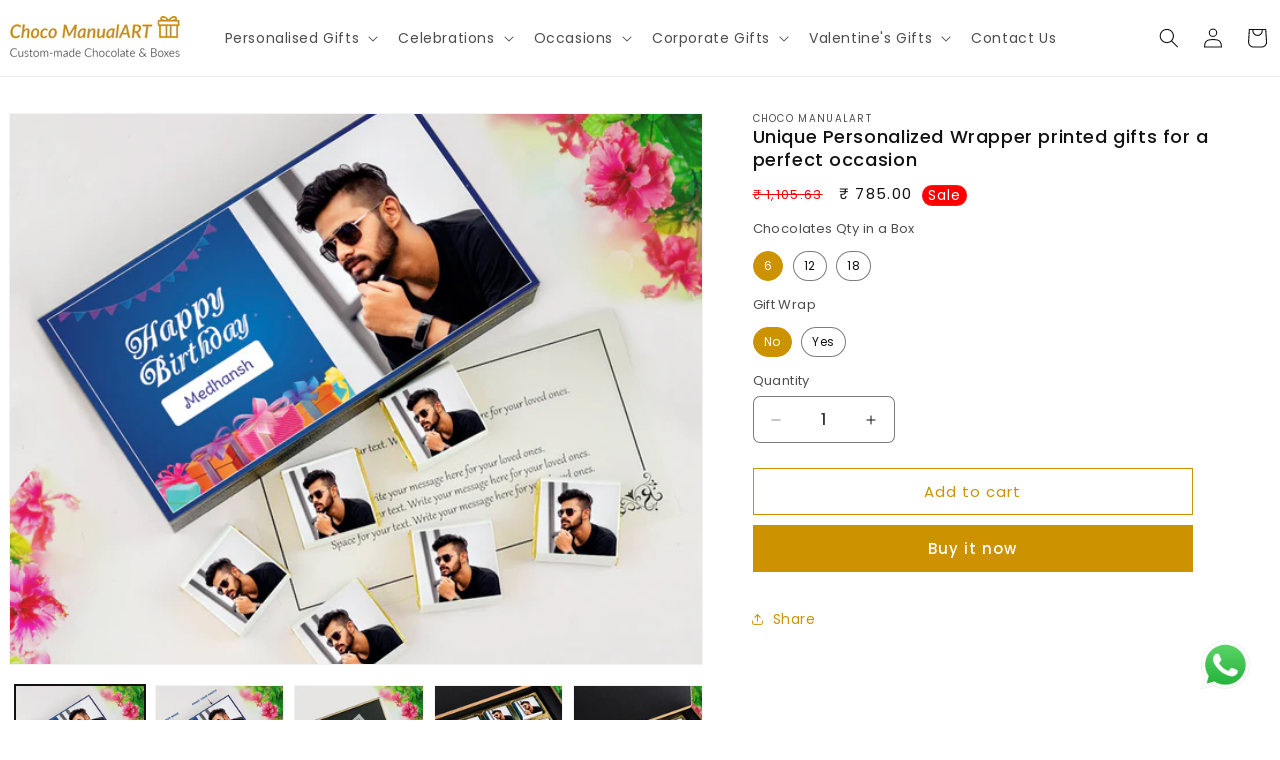

--- FILE ---
content_type: text/html; charset=utf-8
request_url: https://www.chocomanualart.com/products/unique-personalized-wrapper-printed-gifts-for-a-perfect-occasion
body_size: 38929
content:
<!doctype html>
<html class="js" lang="en">
  <head>


    <meta charset="utf-8">
    <meta http-equiv="X-UA-Compatible" content="IE=edge">
    <meta name="viewport" content="width=device-width,initial-scale=1">
    <meta name="theme-color" content="">
    <link rel="canonical" href="https://www.chocomanualart.com/products/unique-personalized-wrapper-printed-gifts-for-a-perfect-occasion"><link rel="icon" type="image/png" href="//www.chocomanualart.com/cdn/shop/files/WhatsApp_Image_2025-02-04_at_13.01.39_7891485b-removebg-preview.png?crop=center&height=32&v=1738655416&width=32"><link rel="preconnect" href="https://fonts.shopifycdn.com" crossorigin><title>
      Unique Personalized Wrapper printed gifts for a perfect occasion
 &ndash; Choco ManualART</title>

    <!-- Google Tag Manager 
<script>(function(w,d,s,l,i){w[l]=w[l]||[];w[l].push({'gtm.start':
new Date().getTime(),event:'gtm.js'});var f=d.getElementsByTagName(s)[0],
j=d.createElement(s),dl=l!='dataLayer'?'&l='+l:'';j.async=true;j.src=
'https://www.googletagmanager.com/gtm.js?id='+i+dl;f.parentNode.insertBefore(j,f);
})(window,document,'script','dataLayer','GTM-P9N483QR');</script>
 End Google Tag Manager -->


    
      <meta name="description" content="Finding a perfect gift for a perfect occasion is no longer a hassle for you. Shop online for unique personalized printed gifts of customized chocolates meant for all occasions at Choco ManualART. Affordable, unique, and eye-catchy personalized chocolates and boxes are a unique concept to make your gift a memorable one.">
    

    

<meta property="og:site_name" content="Choco ManualART">
<meta property="og:url" content="https://www.chocomanualart.com/products/unique-personalized-wrapper-printed-gifts-for-a-perfect-occasion">
<meta property="og:title" content="Unique Personalized Wrapper printed gifts for a perfect occasion">
<meta property="og:type" content="product">
<meta property="og:description" content="Finding a perfect gift for a perfect occasion is no longer a hassle for you. Shop online for unique personalized printed gifts of customized chocolates meant for all occasions at Choco ManualART. Affordable, unique, and eye-catchy personalized chocolates and boxes are a unique concept to make your gift a memorable one."><meta property="og:image" content="http://www.chocomanualart.com/cdn/shop/products/Birthday_Gift_09_B_4a4c08f9-1836-47c8-aae7-05d299dbc1f8.jpg?v=1649922814">
  <meta property="og:image:secure_url" content="https://www.chocomanualart.com/cdn/shop/products/Birthday_Gift_09_B_4a4c08f9-1836-47c8-aae7-05d299dbc1f8.jpg?v=1649922814">
  <meta property="og:image:width" content="1500">
  <meta property="og:image:height" content="1500"><meta property="og:price:amount" content="785.00">
  <meta property="og:price:currency" content="INR"><meta name="twitter:site" content="@https://x.com/chocomanualart"><meta name="twitter:card" content="summary_large_image">
<meta name="twitter:title" content="Unique Personalized Wrapper printed gifts for a perfect occasion">
<meta name="twitter:description" content="Finding a perfect gift for a perfect occasion is no longer a hassle for you. Shop online for unique personalized printed gifts of customized chocolates meant for all occasions at Choco ManualART. Affordable, unique, and eye-catchy personalized chocolates and boxes are a unique concept to make your gift a memorable one.">


    <script src="//www.chocomanualart.com/cdn/shop/t/42/assets/constants.js?v=132983761750457495441745231757" defer="defer"></script>
    <script src="//www.chocomanualart.com/cdn/shop/t/42/assets/pubsub.js?v=25310214064522200911745231757" defer="defer"></script>
    <script src="//www.chocomanualart.com/cdn/shop/t/42/assets/global.js?v=184345515105158409801745231757" defer="defer"></script>
    <script src="//www.chocomanualart.com/cdn/shop/t/42/assets/details-disclosure.js?v=13653116266235556501745231757" defer="defer"></script>
    <script src="//www.chocomanualart.com/cdn/shop/t/42/assets/details-modal.js?v=25581673532751508451745231757" defer="defer"></script>
    <script src="//www.chocomanualart.com/cdn/shop/t/42/assets/search-form.js?v=133129549252120666541745231757" defer="defer"></script><script>window.performance && window.performance.mark && window.performance.mark('shopify.content_for_header.start');</script><meta name="google-site-verification" content="AfFxVChp3KiGwsXO_ZJSR0x7MRXH8uWR0nmMjrYh7Y0">
<meta name="google-site-verification" content="eq_m05Gk4F9usTiA5kstjhGvpDa4W5Wmwkbzhbp8inc">
<meta id="shopify-digital-wallet" name="shopify-digital-wallet" content="/18544033892/digital_wallets/dialog">
<link rel="alternate" type="application/json+oembed" href="https://www.chocomanualart.com/products/unique-personalized-wrapper-printed-gifts-for-a-perfect-occasion.oembed">
<script async="async" src="/checkouts/internal/preloads.js?locale=en-IN"></script>
<script id="shopify-features" type="application/json">{"accessToken":"8ab281c3f9f3925d2d9c914a8e62e781","betas":["rich-media-storefront-analytics"],"domain":"www.chocomanualart.com","predictiveSearch":true,"shopId":18544033892,"locale":"en"}</script>
<script>var Shopify = Shopify || {};
Shopify.shop = "choco-manualart.myshopify.com";
Shopify.locale = "en";
Shopify.currency = {"active":"INR","rate":"1.0"};
Shopify.country = "IN";
Shopify.theme = {"name":"Dawn theme","id":144238968932,"schema_name":"Dawn","schema_version":"15.3.0","theme_store_id":887,"role":"main"};
Shopify.theme.handle = "null";
Shopify.theme.style = {"id":null,"handle":null};
Shopify.cdnHost = "www.chocomanualart.com/cdn";
Shopify.routes = Shopify.routes || {};
Shopify.routes.root = "/";</script>
<script type="module">!function(o){(o.Shopify=o.Shopify||{}).modules=!0}(window);</script>
<script>!function(o){function n(){var o=[];function n(){o.push(Array.prototype.slice.apply(arguments))}return n.q=o,n}var t=o.Shopify=o.Shopify||{};t.loadFeatures=n(),t.autoloadFeatures=n()}(window);</script>
<script id="shop-js-analytics" type="application/json">{"pageType":"product"}</script>
<script defer="defer" async type="module" src="//www.chocomanualart.com/cdn/shopifycloud/shop-js/modules/v2/client.init-shop-cart-sync_BT-GjEfc.en.esm.js"></script>
<script defer="defer" async type="module" src="//www.chocomanualart.com/cdn/shopifycloud/shop-js/modules/v2/chunk.common_D58fp_Oc.esm.js"></script>
<script defer="defer" async type="module" src="//www.chocomanualart.com/cdn/shopifycloud/shop-js/modules/v2/chunk.modal_xMitdFEc.esm.js"></script>
<script type="module">
  await import("//www.chocomanualart.com/cdn/shopifycloud/shop-js/modules/v2/client.init-shop-cart-sync_BT-GjEfc.en.esm.js");
await import("//www.chocomanualart.com/cdn/shopifycloud/shop-js/modules/v2/chunk.common_D58fp_Oc.esm.js");
await import("//www.chocomanualart.com/cdn/shopifycloud/shop-js/modules/v2/chunk.modal_xMitdFEc.esm.js");

  window.Shopify.SignInWithShop?.initShopCartSync?.({"fedCMEnabled":true,"windoidEnabled":true});

</script>
<script>(function() {
  var isLoaded = false;
  function asyncLoad() {
    if (isLoaded) return;
    isLoaded = true;
    var urls = ["https:\/\/cdn.shopify.com\/s\/files\/1\/0597\/3783\/3627\/files\/tptinstall.min.js?v=1718591634\u0026t=tapita-seo-script-tags\u0026shop=choco-manualart.myshopify.com"];
    for (var i = 0; i < urls.length; i++) {
      var s = document.createElement('script');
      s.type = 'text/javascript';
      s.async = true;
      s.src = urls[i];
      var x = document.getElementsByTagName('script')[0];
      x.parentNode.insertBefore(s, x);
    }
  };
  if(window.attachEvent) {
    window.attachEvent('onload', asyncLoad);
  } else {
    window.addEventListener('load', asyncLoad, false);
  }
})();</script>
<script id="__st">var __st={"a":18544033892,"offset":19800,"reqid":"f2dafbe8-0b71-4273-a73f-6f62fd396e8f-1769302839","pageurl":"www.chocomanualart.com\/products\/unique-personalized-wrapper-printed-gifts-for-a-perfect-occasion","u":"044906cca1ff","p":"product","rtyp":"product","rid":4912021110884};</script>
<script>window.ShopifyPaypalV4VisibilityTracking = true;</script>
<script id="form-persister">!function(){'use strict';const t='contact',e='new_comment',n=[[t,t],['blogs',e],['comments',e],[t,'customer']],o='password',r='form_key',c=['recaptcha-v3-token','g-recaptcha-response','h-captcha-response',o],s=()=>{try{return window.sessionStorage}catch{return}},i='__shopify_v',u=t=>t.elements[r],a=function(){const t=[...n].map((([t,e])=>`form[action*='/${t}']:not([data-nocaptcha='true']) input[name='form_type'][value='${e}']`)).join(',');var e;return e=t,()=>e?[...document.querySelectorAll(e)].map((t=>t.form)):[]}();function m(t){const e=u(t);a().includes(t)&&(!e||!e.value)&&function(t){try{if(!s())return;!function(t){const e=s();if(!e)return;const n=u(t);if(!n)return;const o=n.value;o&&e.removeItem(o)}(t);const e=Array.from(Array(32),(()=>Math.random().toString(36)[2])).join('');!function(t,e){u(t)||t.append(Object.assign(document.createElement('input'),{type:'hidden',name:r})),t.elements[r].value=e}(t,e),function(t,e){const n=s();if(!n)return;const r=[...t.querySelectorAll(`input[type='${o}']`)].map((({name:t})=>t)),u=[...c,...r],a={};for(const[o,c]of new FormData(t).entries())u.includes(o)||(a[o]=c);n.setItem(e,JSON.stringify({[i]:1,action:t.action,data:a}))}(t,e)}catch(e){console.error('failed to persist form',e)}}(t)}const f=t=>{if('true'===t.dataset.persistBound)return;const e=function(t,e){const n=function(t){return'function'==typeof t.submit?t.submit:HTMLFormElement.prototype.submit}(t).bind(t);return function(){let t;return()=>{t||(t=!0,(()=>{try{e(),n()}catch(t){(t=>{console.error('form submit failed',t)})(t)}})(),setTimeout((()=>t=!1),250))}}()}(t,(()=>{m(t)}));!function(t,e){if('function'==typeof t.submit&&'function'==typeof e)try{t.submit=e}catch{}}(t,e),t.addEventListener('submit',(t=>{t.preventDefault(),e()})),t.dataset.persistBound='true'};!function(){function t(t){const e=(t=>{const e=t.target;return e instanceof HTMLFormElement?e:e&&e.form})(t);e&&m(e)}document.addEventListener('submit',t),document.addEventListener('DOMContentLoaded',(()=>{const e=a();for(const t of e)f(t);var n;n=document.body,new window.MutationObserver((t=>{for(const e of t)if('childList'===e.type&&e.addedNodes.length)for(const t of e.addedNodes)1===t.nodeType&&'FORM'===t.tagName&&a().includes(t)&&f(t)})).observe(n,{childList:!0,subtree:!0,attributes:!1}),document.removeEventListener('submit',t)}))}()}();</script>
<script integrity="sha256-4kQ18oKyAcykRKYeNunJcIwy7WH5gtpwJnB7kiuLZ1E=" data-source-attribution="shopify.loadfeatures" defer="defer" src="//www.chocomanualart.com/cdn/shopifycloud/storefront/assets/storefront/load_feature-a0a9edcb.js" crossorigin="anonymous"></script>
<script data-source-attribution="shopify.dynamic_checkout.dynamic.init">var Shopify=Shopify||{};Shopify.PaymentButton=Shopify.PaymentButton||{isStorefrontPortableWallets:!0,init:function(){window.Shopify.PaymentButton.init=function(){};var t=document.createElement("script");t.src="https://www.chocomanualart.com/cdn/shopifycloud/portable-wallets/latest/portable-wallets.en.js",t.type="module",document.head.appendChild(t)}};
</script>
<script data-source-attribution="shopify.dynamic_checkout.buyer_consent">
  function portableWalletsHideBuyerConsent(e){var t=document.getElementById("shopify-buyer-consent"),n=document.getElementById("shopify-subscription-policy-button");t&&n&&(t.classList.add("hidden"),t.setAttribute("aria-hidden","true"),n.removeEventListener("click",e))}function portableWalletsShowBuyerConsent(e){var t=document.getElementById("shopify-buyer-consent"),n=document.getElementById("shopify-subscription-policy-button");t&&n&&(t.classList.remove("hidden"),t.removeAttribute("aria-hidden"),n.addEventListener("click",e))}window.Shopify?.PaymentButton&&(window.Shopify.PaymentButton.hideBuyerConsent=portableWalletsHideBuyerConsent,window.Shopify.PaymentButton.showBuyerConsent=portableWalletsShowBuyerConsent);
</script>
<script>
  function portableWalletsCleanup(e){e&&e.src&&console.error("Failed to load portable wallets script "+e.src);var t=document.querySelectorAll("shopify-accelerated-checkout .shopify-payment-button__skeleton, shopify-accelerated-checkout-cart .wallet-cart-button__skeleton"),e=document.getElementById("shopify-buyer-consent");for(let e=0;e<t.length;e++)t[e].remove();e&&e.remove()}function portableWalletsNotLoadedAsModule(e){e instanceof ErrorEvent&&"string"==typeof e.message&&e.message.includes("import.meta")&&"string"==typeof e.filename&&e.filename.includes("portable-wallets")&&(window.removeEventListener("error",portableWalletsNotLoadedAsModule),window.Shopify.PaymentButton.failedToLoad=e,"loading"===document.readyState?document.addEventListener("DOMContentLoaded",window.Shopify.PaymentButton.init):window.Shopify.PaymentButton.init())}window.addEventListener("error",portableWalletsNotLoadedAsModule);
</script>

<script type="module" src="https://www.chocomanualart.com/cdn/shopifycloud/portable-wallets/latest/portable-wallets.en.js" onError="portableWalletsCleanup(this)" crossorigin="anonymous"></script>
<script nomodule>
  document.addEventListener("DOMContentLoaded", portableWalletsCleanup);
</script>

<link id="shopify-accelerated-checkout-styles" rel="stylesheet" media="screen" href="https://www.chocomanualart.com/cdn/shopifycloud/portable-wallets/latest/accelerated-checkout-backwards-compat.css" crossorigin="anonymous">
<style id="shopify-accelerated-checkout-cart">
        #shopify-buyer-consent {
  margin-top: 1em;
  display: inline-block;
  width: 100%;
}

#shopify-buyer-consent.hidden {
  display: none;
}

#shopify-subscription-policy-button {
  background: none;
  border: none;
  padding: 0;
  text-decoration: underline;
  font-size: inherit;
  cursor: pointer;
}

#shopify-subscription-policy-button::before {
  box-shadow: none;
}

      </style>
<script id="sections-script" data-sections="header" defer="defer" src="//www.chocomanualart.com/cdn/shop/t/42/compiled_assets/scripts.js?v=24145"></script>
<script>window.performance && window.performance.mark && window.performance.mark('shopify.content_for_header.end');</script>


    <style data-shopify>
      @font-face {
  font-family: Poppins;
  font-weight: 400;
  font-style: normal;
  font-display: swap;
  src: url("//www.chocomanualart.com/cdn/fonts/poppins/poppins_n4.0ba78fa5af9b0e1a374041b3ceaadf0a43b41362.woff2") format("woff2"),
       url("//www.chocomanualart.com/cdn/fonts/poppins/poppins_n4.214741a72ff2596839fc9760ee7a770386cf16ca.woff") format("woff");
}

      @font-face {
  font-family: Poppins;
  font-weight: 700;
  font-style: normal;
  font-display: swap;
  src: url("//www.chocomanualart.com/cdn/fonts/poppins/poppins_n7.56758dcf284489feb014a026f3727f2f20a54626.woff2") format("woff2"),
       url("//www.chocomanualart.com/cdn/fonts/poppins/poppins_n7.f34f55d9b3d3205d2cd6f64955ff4b36f0cfd8da.woff") format("woff");
}

      @font-face {
  font-family: Poppins;
  font-weight: 400;
  font-style: italic;
  font-display: swap;
  src: url("//www.chocomanualart.com/cdn/fonts/poppins/poppins_i4.846ad1e22474f856bd6b81ba4585a60799a9f5d2.woff2") format("woff2"),
       url("//www.chocomanualart.com/cdn/fonts/poppins/poppins_i4.56b43284e8b52fc64c1fd271f289a39e8477e9ec.woff") format("woff");
}

      @font-face {
  font-family: Poppins;
  font-weight: 700;
  font-style: italic;
  font-display: swap;
  src: url("//www.chocomanualart.com/cdn/fonts/poppins/poppins_i7.42fd71da11e9d101e1e6c7932199f925f9eea42d.woff2") format("woff2"),
       url("//www.chocomanualart.com/cdn/fonts/poppins/poppins_i7.ec8499dbd7616004e21155106d13837fff4cf556.woff") format("woff");
}

      @font-face {
  font-family: Poppins;
  font-weight: 500;
  font-style: normal;
  font-display: swap;
  src: url("//www.chocomanualart.com/cdn/fonts/poppins/poppins_n5.ad5b4b72b59a00358afc706450c864c3c8323842.woff2") format("woff2"),
       url("//www.chocomanualart.com/cdn/fonts/poppins/poppins_n5.33757fdf985af2d24b32fcd84c9a09224d4b2c39.woff") format("woff");
}


      
        :root,
        .color-scheme-1 {
          --color-background: 255,255,255;
        
          --gradient-background: #ffffff;
        

        

        --color-foreground: 18,18,18;
        --color-background-contrast: 191,191,191;
        --color-shadow: 204,146,0;
        --color-button: 204,146,0;
        --color-button-text: 255,255,255;
        --color-secondary-button: 255,255,255;
        --color-secondary-button-text: 204,146,0;
        --color-link: 204,146,0;
        --color-badge-foreground: 18,18,18;
        --color-badge-background: 255,255,255;
        --color-badge-border: 18,18,18;
        --payment-terms-background-color: rgb(255 255 255);
      }
      
        
        .color-scheme-2 {
          --color-background: 243,243,243;
        
          --gradient-background: #f3f3f3;
        

        

        --color-foreground: 18,18,18;
        --color-background-contrast: 179,179,179;
        --color-shadow: 18,18,18;
        --color-button: 18,18,18;
        --color-button-text: 243,243,243;
        --color-secondary-button: 243,243,243;
        --color-secondary-button-text: 18,18,18;
        --color-link: 18,18,18;
        --color-badge-foreground: 18,18,18;
        --color-badge-background: 243,243,243;
        --color-badge-border: 18,18,18;
        --payment-terms-background-color: rgb(243 243 243);
      }
      
        
        .color-scheme-3 {
          --color-background: 204,146,0;
        
          --gradient-background: #cc9200;
        

        

        --color-foreground: 255,255,255;
        --color-background-contrast: 77,55,0;
        --color-shadow: 18,18,18;
        --color-button: 255,255,255;
        --color-button-text: 0,0,0;
        --color-secondary-button: 204,146,0;
        --color-secondary-button-text: 255,255,255;
        --color-link: 255,255,255;
        --color-badge-foreground: 255,255,255;
        --color-badge-background: 204,146,0;
        --color-badge-border: 255,255,255;
        --payment-terms-background-color: rgb(204 146 0);
      }
      
        
        .color-scheme-4 {
          --color-background: 246,246,248;
        
          --gradient-background: #f6f6f8;
        

        

        --color-foreground: 6,5,0;
        --color-background-contrast: 174,174,192;
        --color-shadow: 18,18,18;
        --color-button: 6,5,0;
        --color-button-text: 18,18,18;
        --color-secondary-button: 246,246,248;
        --color-secondary-button-text: 204,146,0;
        --color-link: 204,146,0;
        --color-badge-foreground: 6,5,0;
        --color-badge-background: 246,246,248;
        --color-badge-border: 6,5,0;
        --payment-terms-background-color: rgb(246 246 248);
      }
      
        
        .color-scheme-5 {
          --color-background: 18,18,18;
        
          --gradient-background: #121212;
        

        

        --color-foreground: 255,255,255;
        --color-background-contrast: 146,146,146;
        --color-shadow: 18,18,18;
        --color-button: 255,255,255;
        --color-button-text: 0,0,0;
        --color-secondary-button: 18,18,18;
        --color-secondary-button-text: 0,0,0;
        --color-link: 0,0,0;
        --color-badge-foreground: 255,255,255;
        --color-badge-background: 18,18,18;
        --color-badge-border: 255,255,255;
        --payment-terms-background-color: rgb(18 18 18);
      }
      

      body, .color-scheme-1, .color-scheme-2, .color-scheme-3, .color-scheme-4, .color-scheme-5 {
        color: rgba(var(--color-foreground), 0.75);
        background-color: rgb(var(--color-background));
      }

      :root {
        --font-body-family: Poppins, sans-serif;
        --font-body-style: normal;
        --font-body-weight: 400;
        --font-body-weight-bold: 700;

        --font-heading-family: Poppins, sans-serif;
        --font-heading-style: normal;
        --font-heading-weight: 500;

        --font-body-scale: 1.0;
        --font-heading-scale: 1.0;

        --media-padding: px;
        --media-border-opacity: 0.05;
        --media-border-width: 1px;
        --media-radius: 0px;
        --media-shadow-opacity: 0.0;
        --media-shadow-horizontal-offset: 0px;
        --media-shadow-vertical-offset: 40px;
        --media-shadow-blur-radius: 5px;
        --media-shadow-visible: 0;

        --page-width: 130rem;
        --page-width-margin: 0rem;

        --product-card-image-padding: 0.0rem;
        --product-card-corner-radius: 0.0rem;
        --product-card-text-alignment: left;
        --product-card-border-width: 0.0rem;
        --product-card-border-opacity: 0.1;
        --product-card-shadow-opacity: 0.0;
        --product-card-shadow-visible: 0;
        --product-card-shadow-horizontal-offset: 0.0rem;
        --product-card-shadow-vertical-offset: 0.4rem;
        --product-card-shadow-blur-radius: 0.5rem;

        --collection-card-image-padding: 0.0rem;
        --collection-card-corner-radius: 0.0rem;
        --collection-card-text-alignment: left;
        --collection-card-border-width: 0.0rem;
        --collection-card-border-opacity: 0.1;
        --collection-card-shadow-opacity: 0.0;
        --collection-card-shadow-visible: 0;
        --collection-card-shadow-horizontal-offset: -0.2rem;
        --collection-card-shadow-vertical-offset: -1.2rem;
        --collection-card-shadow-blur-radius: 1.5rem;

        --blog-card-image-padding: 0.0rem;
        --blog-card-corner-radius: 0.0rem;
        --blog-card-text-alignment: left;
        --blog-card-border-width: 0.0rem;
        --blog-card-border-opacity: 0.1;
        --blog-card-shadow-opacity: 0.0;
        --blog-card-shadow-visible: 0;
        --blog-card-shadow-horizontal-offset: 0.0rem;
        --blog-card-shadow-vertical-offset: 0.4rem;
        --blog-card-shadow-blur-radius: 0.5rem;

        --badge-corner-radius: 4.0rem;

        --popup-border-width: 1px;
        --popup-border-opacity: 0.1;
        --popup-corner-radius: 0px;
        --popup-shadow-opacity: 0.05;
        --popup-shadow-horizontal-offset: 0px;
        --popup-shadow-vertical-offset: 4px;
        --popup-shadow-blur-radius: 5px;

        --drawer-border-width: 1px;
        --drawer-border-opacity: 0.1;
        --drawer-shadow-opacity: 0.0;
        --drawer-shadow-horizontal-offset: 0px;
        --drawer-shadow-vertical-offset: 4px;
        --drawer-shadow-blur-radius: 5px;

        --spacing-sections-desktop: 12px;
        --spacing-sections-mobile: 12px;

        --grid-desktop-vertical-spacing: 12px;
        --grid-desktop-horizontal-spacing: 12px;
        --grid-mobile-vertical-spacing: 6px;
        --grid-mobile-horizontal-spacing: 6px;

        --text-boxes-border-opacity: 0.1;
        --text-boxes-border-width: 0px;
        --text-boxes-radius: 0px;
        --text-boxes-shadow-opacity: 0.0;
        --text-boxes-shadow-visible: 0;
        --text-boxes-shadow-horizontal-offset: 0px;
        --text-boxes-shadow-vertical-offset: 4px;
        --text-boxes-shadow-blur-radius: 5px;

        --buttons-radius: 0px;
        --buttons-radius-outset: 0px;
        --buttons-border-width: 1px;
        --buttons-border-opacity: 1.0;
        --buttons-shadow-opacity: 0.0;
        --buttons-shadow-visible: 0;
        --buttons-shadow-horizontal-offset: 0px;
        --buttons-shadow-vertical-offset: 4px;
        --buttons-shadow-blur-radius: 5px;
        --buttons-border-offset: 0px;

        --inputs-radius: 6px;
        --inputs-border-width: 1px;
        --inputs-border-opacity: 0.55;
        --inputs-shadow-opacity: 0.0;
        --inputs-shadow-horizontal-offset: 0px;
        --inputs-margin-offset: 0px;
        --inputs-shadow-vertical-offset: 4px;
        --inputs-shadow-blur-radius: 5px;
        --inputs-radius-outset: 7px;

        --variant-pills-radius: 40px;
        --variant-pills-border-width: 1px;
        --variant-pills-border-opacity: 0.55;
        --variant-pills-shadow-opacity: 0.0;
        --variant-pills-shadow-horizontal-offset: 0px;
        --variant-pills-shadow-vertical-offset: 4px;
        --variant-pills-shadow-blur-radius: 5px;
      }

      *,
      *::before,
      *::after {
        box-sizing: inherit;
      }

      html {
        box-sizing: border-box;
        font-size: calc(var(--font-body-scale) * 62.5%);
        height: 100%;
      }

      body {
        display: grid;
        grid-template-rows: auto auto 1fr auto;
        grid-template-columns: 100%;
        min-height: 100%;
        margin: 0;
        font-size: 1.5rem;
        letter-spacing: 0.06rem;
        line-height: calc(1 + 0.8 / var(--font-body-scale));
        font-family: var(--font-body-family);
        font-style: var(--font-body-style);
        font-weight: var(--font-body-weight);
      }

      @media screen and (min-width: 750px) {
        body {
          font-size: 1.6rem;
        }
      }
    </style>

    <link href="//www.chocomanualart.com/cdn/shop/t/42/assets/base.css?v=82042951871322147131758718993" rel="stylesheet" type="text/css" media="all" />
    <link rel="stylesheet" href="//www.chocomanualart.com/cdn/shop/t/42/assets/component-cart-items.css?v=123238115697927560811745231757" media="print" onload="this.media='all'">
      <link rel="preload" as="font" href="//www.chocomanualart.com/cdn/fonts/poppins/poppins_n4.0ba78fa5af9b0e1a374041b3ceaadf0a43b41362.woff2" type="font/woff2" crossorigin>
      

      <link rel="preload" as="font" href="//www.chocomanualart.com/cdn/fonts/poppins/poppins_n5.ad5b4b72b59a00358afc706450c864c3c8323842.woff2" type="font/woff2" crossorigin>
      
<link
        rel="stylesheet"
        href="//www.chocomanualart.com/cdn/shop/t/42/assets/component-predictive-search.css?v=118923337488134913561745231757"
        media="print"
        onload="this.media='all'"
      ><script>
      if (Shopify.designMode) {
        document.documentElement.classList.add('shopify-design-mode');
      }
    </script>
    
  <script type="application/javascript">
checkoutBuyer = "https://fastrr-boost-ui.pickrr.com/";
</script>
<input type="hidden" value="www.chocomanualart.com" id="sellerDomain"/>
<link rel="stylesheet" href="https://fastrr-boost-ui.pickrr.com/assets/styles/shopify.css">
<script src="https://fastrr-boost-ui.pickrr.com/assets/js/channels/shopify.js" defer></script>
<script src="https://fastrr-boost-ui.pickrr.com/assets/js/channels/shiprocketMarketing.js"></script>
<input type="hidden" value="rz" id="template"/>
<!-- <input type="hidden" value="percent" id="discountType"/>
<input type="hidden" value="5" id="discValue"/> -->
<style>	
  .sr-headless-checkout {
    font-family: inherit;
    font-size: 14px;
    font-weight: 600;
    border-radius: 40px;
    height: 40px;
    letter-spacing: 1px;
    background-color:rgb(204, 146, 0) ;
     }
  .sr-powered-by{
    right:19px!important;
  }
/* .sr-discount-label{
  font-size:0px !important;
}
 .sr-discount-label:before{
    content:"EXTRA 5% OFF on PERFUMES";
    font-size: 9px;
    color: #000;
    text-transform: none;
    top: -8px;
    left: 6px;
    background-color: #53FF73;
    border-radius: 3px;
    padding: 0 10px;
} */
</style>
  <script>

if(!window.jQuery){
	var jqueryScript = document.createElement('script');
	jqueryScript.setAttribute('src','https://ajax.googleapis.com/ajax/libs/jquery/3.6.0/jquery.min.js');
	document.head.appendChild(jqueryScript);
}

_DL_jQueryinterval = setInterval(function(){
	// wait for jQuery to load & run script after jQuery has loaded
	if(window.jQuery){
    	// search parameters
    	getURLParams = function(name, url){
        	if (!url) url = window.location.href;
        	name = name.replace(/[\[\]]/g, "\\$&");
        	var regex = new RegExp("[?&]" + name + "(=([^&#]*)|&|#|$)"),
        	results = regex.exec(url);
        	if (!results) return null;
        	if (!results[2]) return '';
        	return decodeURIComponent(results[2].replace(/\+/g, " "));
    	};
   	 
    	/********
    	* DYNAMIC DEPENDENCIES
    	*********/
   	 
    	_DL_ = {
        	dynamicCart: true,  // if cart is dynamic (meaning no refresh on cart add) set to true
        	debug: false, // if true, console messages will be displayed
        	cart: null,
        	wishlist: null,
        	removeCart: null
    	};
   	 
    	customBindings = {
        	cartTriggers: [],
        	viewCart: [],
        	removeCartTrigger: [],
        	cartVisableSelector: [],
        	promoSubscriptionsSelectors: [],
        	promoSuccess: [],
        	ctaSelectors: [],
        	newsletterSelectors: [],
        	newsletterSuccess: [],
        	searchPage: [],
        	wishlistSelector: [],
        	removeWishlist: [],
        	wishlistPage: [],
        	searchTermQuery: [getURLParams('q')], // replace var with correct query
    	};
   	 
    	/* DO NOT EDIT *
    	defaultBindings = {
        	cartTriggers: ['form[action="/cart/add"] [type="submit"],.add-to-cart,.cart-btn'],
        	viewCart: ['form[action="/cart"],.my-cart,.trigger-cart,#mobileCart'],
        	removeCartTrigger: ['[href*="/cart/change"]'],
        	cartVisableSelector: ['.inlinecart.is-active,.inline-cart.is-active'],
        	promoSubscriptionsSelectors: [],
        	promoSuccess: [],
        	ctaSelectors: [],
        	newsletterSelectors: ['input.contact_email'],
        	newsletterSuccess: ['.success_message'],
        	searchPage: ['search'],
        	wishlistSelector: [],
        	removeWishlist: [],
        	wishlistPage: []
    	};
   	 
    	// stitch bindings
    	objectArray = customBindings;
    	outputObject = _DL_;
   	 
    	applyBindings = function(objectArray, outputObject){
        	for (var x in objectArray) {  
            	var key = x;
            	var objs = objectArray[x];
            	values = [];    
            	if(objs.length > 0){    
                	values.push(objs);
                	if(key in outputObject){         	 
                    	values.push(outputObject[key]);
                    	outputObject[key] = values.join(", ");
                	}else{   	 
                    	outputObject[key] = values.join(", ");
                	}   
            	}  
        	}
    	};
   	 
    	applyBindings(customBindings, _DL_);
    	applyBindings(defaultBindings, _DL_);
   	 
    	/********
    	* PREREQUISITE LIBRARIES
    	*********/
   	 
    	clearInterval(_DL_jQueryinterval);
   	 
    	// jquery-cookies.js
    	if(typeof $.cookie!==undefined){
        	(function(a){if(typeof define==='function'&&define.amd){define(['jquery'],a)}else if(typeof exports==='object'){module.exports=a(require('jquery'))}else{a(jQuery)}}(function($){var g=/\+/g;function encode(s){return h.raw?s:encodeURIComponent(s)}function decode(s){return h.raw?s:decodeURIComponent(s)}function stringifyCookieValue(a){return encode(h.json?JSON.stringify(a):String(a))}function parseCookieValue(s){if(s.indexOf('"')===0){s=s.slice(1,-1).replace(/\\"/g,'"').replace(/\\\\/g,'\\')}try{s=decodeURIComponent(s.replace(g,' '));return h.json?JSON.parse(s):s}catch(e){}}function read(s,a){var b=h.raw?s:parseCookieValue(s);return $.isFunction(a)?a(b):b}var h=$.cookie=function(a,b,c){if(arguments.length>1&&!$.isFunction(b)){c=$.extend({},h.defaults,c);if(typeof c.expires==='number'){var d=c.expires,t=c.expires=new Date();t.setMilliseconds(t.getMilliseconds()+d*864e+5)}return(document.cookie=[encode(a),'=',stringifyCookieValue(b),c.expires?'; expires='+c.expires.toUTCString():'',c.path?'; path='+c.path:'',c.domain?'; domain='+c.domain:'',c.secure?'; secure':''].join(''))}var e=a?undefined:{},cookies=document.cookie?document.cookie.split('; '):[],i=0,l=cookies.length;for(;i<l;i++){var f=cookies[i].split('='),name=decode(f.shift()),cookie=f.join('=');if(a===name){e=read(cookie,b);break}if(!a&&(cookie=read(cookie))!==undefined){e[name]=cookie}}return e};h.defaults={};$.removeCookie=function(a,b){$.cookie(a,'',$.extend({},b,{expires:-1}));return!$.cookie(a)}}))}
   	 
    	/********
    	* Begin dataLayer Build
    	*********/
   	 
    	window.dataLayer = window.dataLayer || [];  // init data layer if doesn't already exist

    	var template = "product";
   	 
    	/**
    	* Landing Page Cookie
    	* 1. Detect if user just landed on the site
    	* 2. Only fires if Page Title matches website */
   	 
    	$.cookie.raw = true;
    	if ($.cookie('landingPage') === undefined || $.cookie('landingPage').length === 0) {
        	var landingPage = true;
        	$.cookie('landingPage', unescape);
        	$.removeCookie('landingPage', {path: '/'});
        	$.cookie('landingPage', 'landed', {path: '/'});
    	} else {
        	var landingPage = false;
        	$.cookie('landingPage', unescape);
        	$.removeCookie('landingPage', {path: '/'});
        	$.cookie('landingPage', 'refresh', {path: '/'});
    	}
    	if (_DL_.debug) {
        	console.log('Landing Page: ' + landingPage);
    	}
   	 
    	/**
    	* Log State Cookie */
   	 
    	
    	var isLoggedIn = false;
    	
    	if (!isLoggedIn) {
        	$.cookie('logState', unescape);
        	$.removeCookie('logState', {path: '/'});
        	$.cookie('logState', 'loggedOut', {path: '/'});
    	} else {
        	if ($.cookie('logState') === 'loggedOut' || $.cookie('logState') === undefined) {
            	$.cookie('logState', unescape);
            	$.removeCookie('logState', {path: '/'});
            	$.cookie('logState', 'firstLog', {path: '/'});
        	} else if ($.cookie('logState') === 'firstLog') {
            	$.cookie('logState', unescape);
            	$.removeCookie('logState', {path: '/'});
            	$.cookie('logState', 'refresh', {path: '/'});
        	}
    	}
   	 
    	if ($.cookie('logState') === 'firstLog') {
        	var firstLog = true;
    	} else {
        	var firstLog = false;
    	}
   	 
    	/********
    	* DATALAYER SECTIONS
    	*********/
   	 
    	/**
    	* DATALAYER: Landing Page
    	* Fires any time a user first lands on the site. */
   	 
    	if ($.cookie('landingPage') === 'landed') {
        	dataLayer.push({
            	'pageType': 'Landing',
            	'event': 'first_time_visitor'
        	});
    	}
   	 
    	/**
    	* DATALAYER: Log State
    	* 1. Determine if user is logged in or not.
    	* 2. Return User specific data. */
   	 
    	var logState = {
        	
        	
        	'logState' : "Logged Out",
        	
        	
        	'firstLog'  	: firstLog,
        	'customerEmail' : null,
        	'timestamp' 	: Date().replace(/\(.*?\)/g,''),  
        	
        	'customerType'   	: 'New',
        	'customerTypeNumber' :'1',
        	
        	'shippingInfo' : {
            	'fullName'  : null,
            	'firstName' : null,
            	'lastName'  : null,
            	'address1'  : null,
            	'address2'  : null,
            	'street'	: null,
            	'city'  	: null,
            	'province'  : null,
            	'zip'   	: null,
            	'country'   : null,
            	'phone' 	: null,
        	},
        	'billingInfo' : {
            	'fullName'  : null,
            	'firstName' : null,
            	'lastName'  : null,
            	'address1'  : null,
            	'address2'  : null,
            	'street'	: null,
            	'city'  	: null,
            	'province'  : null,
            	'zip'   	: null,
            	'country'   : null,
            	'phone' 	: null,
        	},
        	'checkoutEmail' : null,
        	'currency'  	: "INR",
        	'pageType'  	: 'Log State',
        	'event'     	: 'logState'
    	}
    	dataLayer.push(logState);
    	/**
    	* DATALAYER: Homepage */
   	 
    	if(document.location.pathname == "/"){
        	dataLayer.push({
            	'pageType' : 'Homepage',
            	'event'	: 'homepage',
            	logState
        	});
    	}
 	 
    	/**
    	* DATALAYER: 404 Pages
    	* Fire on 404 Pages */
 		 
    	/**
    	* DATALAYER: Blog Articles
    	* Fire on Blog Article Pages */
    	
   	 
    	/** DATALAYER: Product List Page (Collections, Category)
    	* Fire on all product listing pages. */
    	
       	 
    	/** DATALAYER: Product Page
    	* Fire on all Product View pages. */
    	  
        	var ecommerce = {
            	'items': [{
                	'item_id'    	: 4912021110884,  
                	'item_variant'	: 41609507045476,        	 
                	'item_name'  	: "Unique Personalized Wrapper printed gifts for a perfect occasion",
                	'price'       	: "785.00",
                	'item_brand'  	: "Choco ManualART",
                	'item_category'   : "Wrapper",
                	'item_list_name'  : null,
                	'description' 	: "  \tPersonalized Printed gifts are perfect gifts for any occasionFinding a perfect gift for a perfect occasion is no longer a hassle for you. Shop online for unique personalized printed gifts of customized chocolates meant for all occasions at Choco ManualART. Affordable, unique, and eye-catchy personalized chocolates and boxes are a unique concept to make your gift a memorable one.        Product Details:    You will get a customized black wooden box with all wrapper printed chocolates. There is also a personalized message printed on Message paper inside the box.   About 6 Chocolate’s Box    Box Size and Number of Chocolate – 6 Chocolate in the Box.Box Dimensions – 180 x 100 x 32 mm.Total Weight of Box and Chocolate – 230 grams.There are 6 pieces of chocolate in the box. About 12 Chocolate’s Box    Box Size and Number of Chocolate – 12 Chocolates in the Box.Box Dimensions – 230 x 150 x 32 mm.Total Weight of Box and Chocolate – 420 grams.There are 12 pieces of chocolate in the box. About 18pcs Chocolate’s Box    Box Size and Number of Chocolate – 18 Chocolates in the Box.Box Dimensions – 320 x 150 x 32 mm.Total Weight of Box and Chocolate – 650 grams.There are 18 pieces of chocolate in the box. About Chocolates and Others Details    We use an incredible blend of milk and dark chocolates. The subsequent chocolate has a rich surface and fully delectable in taste without being excessively sweet. On the off chance that you like, we can make chocolates utilizing just dark chocolate or only milk chocolate.Certification:FSSAI approved.100% pure and vegetarian.Chocolate Type and Dimensions:Gross Weight (Chocolate): 12-15 gm.Wrapper printed chocolateFruit \u0026amp; Nuts.Shelf-life and Storage:Shelf Life: 3 Months.Keep it in a cool dry and hygienic place.The temperature required – Up-to 25 degrees.No need to keep it in the refrigerator Shipment    The shipment is packed safely in a box without any damage to chocolate during the transit period. During extreme weather conditions, we pack the box with cooling gel to keep it safe and cool. We ensure that you receive the chocolate boxes in perfect condition. Additionally, we have leading courier brands working for us including Blue Dart, India Post, Delivery, and DTDC for traceable and reliable transit. Cancellation and Returns    Cancellation and Returns - Order once placed cannot be canceled.If your order has been inordinately delayed or you receive the wrong product kindly reach out to chocomanualart@gmail.com Data Privacy    Choco ManualART is committed to keeping your information completely private. The images\/messages\/name\/logo or any other content given to us by the customer is not shared in any way. Our advertisements\/product images feature images of models taken from image libraries\/subscription services.",
                	'imageURL'    	: 'https://www.chocomanualart.com/cdn/shop/products/Birthday_Gift_09_B_4a4c08f9-1836-47c8-aae7-05d299dbc1f8_grande.jpg?v=1649922814',
                	'productURL'  	: '/products/unique-personalized-wrapper-printed-gifts-for-a-perfect-occasion'
            	}]
        	};          	 
        	dataLayer.push({
            	'pageType' : 'Product',
            	'event'	: 'view_item',
       		  ecommerce
       		 });
        	$(_DL_.cartTriggers).click(function(){
   			 dataLayer.push({               	 
                	'event'	: 'add_to_cart',
                	ecommerce
          		 });             	 
        	});         	 
     	 
 	 
    	/** DATALAYER: Cart View
    	* Fire anytime a user views their cart (non-dynamic) */          	 
    	
           	 
    	/* DATALAYER: Checkout on Shopify Plus */
    	if(Shopify.Checkout){
        	var ecommerce = {
            	'transaction_id': 'null',
            	'affiliation': "Choco ManualART",
            	'value': "",
            	'tax': "",
            	'shipping': "",
            	'subtotal': "",
            	'currency': null,
            	
            	'email': null,
            	'items':[],
            	};
        	if(Shopify.Checkout.step){
            	if(Shopify.Checkout.step.length > 0){
                	if (Shopify.Checkout.step === 'contact_information'){
                    	dataLayer.push({
                        	'event'	:'begin_checkout',
                        	'pageType' :'Customer Information',
                        	'step': 1,
                   		 ecommerce
                    	});
                	}else if (Shopify.Checkout.step === 'shipping_method'){
                    	dataLayer.push({
                        	'event'	:'add_shipping_info',
                        	'pageType' :'Shipping Information',
                        	ecommerce
                    	});
                	}else if( Shopify.Checkout.step === "payment_method" ){
                    	dataLayer.push({
                        	'event'	:'add_payment_info',
                        	'pageType' :'Add Payment Info',
                   		 ecommerce
                    	});
                	}
            	}
                       	 
            	/** DATALAYER: Transaction */
            	if(Shopify.Checkout.page == "thank_you"){
                	dataLayer.push({
                	'pageType' :'Transaction',
                	'event'	:'purchase',
                	ecommerce
                	});
            	}          	 
        	}
    	}
         	 
    	/* DOM Ready */    
    	$(document).ready(function() {
        	/** DATALAYER: Search Results */
        	var searchPage = new RegExp(_DL_.searchPage, "g");
        	if(document.location.pathname.match(searchPage)){
            	var ecommerce = {
                	items :[],
            	};
            	dataLayer.push({
                	'pageType'   : "Search",
                	'search_term' : _DL_.searchTermQuery,                                  	 
                	'event'  	: "search",
                	'item_list_name'  : null,
                	ecommerce
            	});    
        	}
       	 
        	/* DATALAYER: Remove From Cart */
        	

        	/* Google Tag Manager */
        	(function(w,d,s,l,i){w[l]=w[l]||[];w[l].push({'gtm.start':
        	new Date().getTime(),event:'gtm.js'});var f=d.getElementsByTagName(s)[0],
        	j=d.createElement(s),dl=l!='dataLayer'?'&l='+l:'';j.async=true;j.src=
        	'https://www.googletagmanager.com/gtm.js?id='+i+dl;f.parentNode.insertBefore(j,f);
        	})(window,document,'script','dataLayer','GTM-P9N483QR');

    	}); // document ready
	}
}, 500);
 
</script>

    
  <!-- BEGIN app block: shopify://apps/tapita-seo-speed/blocks/app-embed/cd37ca7a-40ad-4fdc-afd3-768701482209 -->



<script class="tpt-seo-schema">
    var tapitaSeoVer = 1177;
    var tptAddedSchemas = [];
</script>






    <!-- BEGIN app snippet: product-schema -->

  <!-- END app snippet -->



  




<!-- BEGIN app snippet: alter-schemas -->




<script>
    (function disableSchemasByType(schemaTypesToDisable = []) {
        if (!schemaTypesToDisable.length) return;
        const DEBUG = window.location.href?.includes("debug");
        const log = (...a) => DEBUG && console.log(...a);
        const removeAttrsDeep = (root, attrs) => {
            root.querySelectorAll("*").forEach((el) =>
                attrs.forEach((a) => el.removeAttribute(a))
            );
        };
        const extractTypesFromJsonLD = (json) => {
            const types = new Set();
            const walk = (v) => {
                if (!v) return;
                if (Array.isArray(v)) return v.forEach(walk);
                if (typeof v === "object") {
                    if (v["@type"]) {
                        (Array.isArray(v["@type"])
                            ? v["@type"]
                            : [v["@type"]]
                        ).forEach((t) => types.add(t));
                    }
                    if (v["@graph"]) walk(v["@graph"]);
                }
            };
            walk(json);
            return types;
        };
        const matchesSchemaType = (value) =>
            value && schemaTypesToDisable.some((t) => value.includes(t));
        const handleJsonLD = (container = document) => {
            container
                .querySelectorAll(
                    'script[type="application/ld+json"]:not([author="tpt"])'
                )
                .forEach((script) => {
                    try {
                        const json = JSON.parse(script.textContent);
                        const types = extractTypesFromJsonLD(json);
                        if (
                            [...types].some((t) => schemaTypesToDisable.includes(t))
                        ) {
                            script.type = "application/ldjson-disabled";
                            log("Disabled JSON-LD:", script);
                        }
                    } catch {}
                });
        };
        const handleMicrodata = (container = document) => {
            container
                .querySelectorAll(
                    schemaTypesToDisable
                        .map((t) => `[itemtype*="schema.org/${t}"]`)
                        .join(",")
                )
                .forEach((el) => {
                    el.removeAttribute("itemscope");
                    el.removeAttribute("itemtype");
                    el.removeAttribute("itemprop");
                    removeAttrsDeep(el, ["itemprop"]);
                });
        };
        const handleRDFa = (container = document) => {
            container
                .querySelectorAll(
                    schemaTypesToDisable
                        .map(
                            (t) =>
                                `[typeof*="${t}"],[vocab*="schema.org"][typeof*="${t}"]`
                        )
                        .join(",")
                )
                .forEach((el) => {
                    el.removeAttribute("vocab");
                    el.removeAttribute("typeof");
                    el.removeAttribute("property");
                    removeAttrsDeep(el, ["property"]);
                });
        };
        const processSchemas = (container) => {
            handleJsonLD(container);
            handleMicrodata(container);
            handleRDFa(container);
        };
        processSchemas();
        const observer = new MutationObserver((mutations) => {
            mutations.forEach((m) => {
                m.addedNodes.forEach((n) => {
                    if (n.nodeType !== 1) return;

                    if (
                        n.tagName === "SCRIPT" &&
                        n.type === "application/ld+json" &&
                        n.getAttribute("author") !== "tpt"
                    ) {
                        handleJsonLD(n.parentElement);
                        return;
                    }

                    const itemType = n.getAttribute?.("itemtype");
                    const typeOf = n.getAttribute?.("typeof");

                    if (matchesSchemaType(itemType) || matchesSchemaType(typeOf)) {
                        handleMicrodata(n.parentElement);
                        handleRDFa(n.parentElement);
                    } else {
                        processSchemas(n);
                    }
                });

                if (m.type === "attributes") {
                    const t = m.target;

                    if (
                        t.tagName === "SCRIPT" &&
                        t.type === "application/ld+json" &&
                        t.getAttribute("author") !== "tpt"
                    ) {
                        handleJsonLD(t.parentElement);
                    }

                    if (
                        m.attributeName === "itemtype" &&
                        matchesSchemaType(t.getAttribute("itemtype"))
                    ) {
                        handleMicrodata(t.parentElement);
                    }

                    if (
                        m.attributeName === "typeof" &&
                        matchesSchemaType(t.getAttribute("typeof"))
                    ) {
                        handleRDFa(t.parentElement);
                    }
                }
            });
        });

        observer.observe(document.body || document.documentElement, {
            childList: true,
            subtree: true,
            attributes: true,
            attributeFilter: ["itemtype", "typeof", "type"],
        });

        log("Schema disabler initialized with types:", schemaTypesToDisable);
    })(window.tptAddedSchemas);
</script><!-- END app snippet -->


<script class="tpt-seo-schema">
    var instantPageUrl = "https://cdn.shopify.com/extensions/019bbbb9-e942-7603-927f-93a888f220ea/tapita-seo-schema-175/assets/instantpage.js";
    var tptMetaDataConfigUrl = 'https://cdn.shopify.com/s/files/1/0185/4403/3892/t/42/assets/tapita-meta-data.json?v=1753274553';
    // ADD META TITLE / DESCRIPTION WHEN tptMetaDataConfigUrl valid
    const createMetaTag = (descriptionValue) => {
        const metaTag = document.createElement('meta');
        metaTag.setAttribute('name', 'description');
        metaTag.setAttribute('content', descriptionValue);
        const headTag = document.querySelector('head');
        headTag.appendChild(metaTag);
    }
    const replaceMetaTagContent = (titleValue, descriptionValue, needReplaceVar) => {
        const disableReplacingTitle = !!window._tpt_no_replacing_plain_title
        const disableReplacingDescription = !!window._tpt_no_replacing_plain_desc
        const config = { attributes: true, childList: true, subtree: true};
        const header = document.getElementsByTagName('head')[0];
        let i = 0;
        const callback = (mutationList, observer) => {
            i++;
            const title = document.getElementsByTagName('title')[0];
            const ogTitle = document.querySelector('meta[property="og:title"]');
            const twitterTitle = document.querySelector('meta[name="twitter:title"]');
            const newTitle = needReplaceVar ? replaceVar(titleValue) : titleValue;
            const newDescription = needReplaceVar ? replaceVar(descriptionValue) : descriptionValue;
            if(titleValue && document && document.title != newTitle && !disableReplacingTitle){
                document.title = newTitle;
            }
            if(ogTitle && (ogTitle?.content != newTitle)){
                ogTitle?.setAttribute('content', newTitle);
            }
            if(twitterTitle && (twitterTitle?.content != newTitle)){
                twitterTitle?.setAttribute('content', newTitle);
            }
            const metaDescriptionTagList = document.querySelectorAll('meta[name="description"]');
            const ogDescriptionTagList = document.querySelector('meta[property="og:description"]');
            const twitterDescriptionTagList = document.querySelector('meta[name="twitter:description"]');
            try {
                if(ogDescriptionTagList && newDescription && (ogDescriptionTagList?.content != newDescription)) {
                    ogDescriptionTagList?.setAttribute('content', newDescription);
                }
                if(twitterDescriptionTagList && newDescription && (twitterDescriptionTagList?.content != newDescription)){
                    twitterDescriptionTagList?.setAttribute('content', newDescription);
                }
            } catch (err) {

            }
            if (descriptionValue) {
                if(metaDescriptionTagList?.length == 0){
                    try {
                    createMetaTag(newDescription);
                    } catch (err) {
                    //
                    }
                }
                metaDescriptionTagList?.forEach(metaDescriptionTag=>{
                    if(metaDescriptionTag.content != newDescription && !disableReplacingDescription){
                    metaDescriptionTag.content = newDescription;
                    }
                })
            }
            if(observer && i > 1000){
                observer.disconnect();
            }
        };
        callback();
        setTimeout(callback, 100);
        const observer = new MutationObserver(callback);
        if(observer){
            observer.observe(header, config);
        }
    }
    if (tptMetaDataConfigUrl) {
        fetch(tptMetaDataConfigUrl)
        .then(response => response.json())
        .then((data) => {
            if(!data) return;
            const instantPage = data?.instantPage || false;
            const excludedPaths = [
                '/cart',
                '/checkout',
                '/account',
                '/search',
                'logout',
                'login',
                'customer'
            ];
            if (!window.FPConfig || !window.FPConfig.ignoreKeywords || !Array.isArray(window.FPConfig.ignoreKeywords)) {
                window.FPConfig = { ignoreKeywords : excludedPaths };
            } else {
                window.FPConfig.ignoreKeywords = window.FPConfig.ignoreKeywords.concat(excludedPaths);
            }
            var toEnableInstantPageByPath = true;
            if (window.location.pathname && window.location.pathname.includes) {
                excludedPaths.forEach(excludedPath => {
                    if (window.location.pathname.includes(excludedPath)) {
                        toEnableInstantPageByPath = false;
                    }
                });
            }
            const spcBar = document ? document.getElementById('shopify-pc__banner') : null;
            if (spcBar)
                toEnableInstantPageByPath = false;
            if (window.document &&
                window.document.location &&
                window.document.location.pathname &&
                window.document.location.pathname.includes) {
                excludedPaths.forEach(excludedPath => {
                    if (window.document.location.pathname.includes(excludedPath)) {
                        toEnableInstantPageByPath = false;
                    }
                });
            }
            if(instantPage && toEnableInstantPageByPath){
                const tptAddInstantPage =  setInterval(function () {
                    try {
                        if(document && document.body && (window.top === window.self)){
                            var instantScript = document.createElement('script');
                            instantScript.src = instantPageUrl;
                            document.body.appendChild(instantScript);
                            clearInterval(tptAddInstantPage);
                        }
                    } catch (err) {
                        //
                    }
                }, 500);
            }
        });
    }
    if (window.tapita_meta_page_title || window.tapita_meta_page_description) {
        replaceMetaTagContent(window.tapita_meta_page_title, window.tapita_meta_page_description, false);
    }
</script>



<!-- END app block --><link href="https://monorail-edge.shopifysvc.com" rel="dns-prefetch">
<script>(function(){if ("sendBeacon" in navigator && "performance" in window) {try {var session_token_from_headers = performance.getEntriesByType('navigation')[0].serverTiming.find(x => x.name == '_s').description;} catch {var session_token_from_headers = undefined;}var session_cookie_matches = document.cookie.match(/_shopify_s=([^;]*)/);var session_token_from_cookie = session_cookie_matches && session_cookie_matches.length === 2 ? session_cookie_matches[1] : "";var session_token = session_token_from_headers || session_token_from_cookie || "";function handle_abandonment_event(e) {var entries = performance.getEntries().filter(function(entry) {return /monorail-edge.shopifysvc.com/.test(entry.name);});if (!window.abandonment_tracked && entries.length === 0) {window.abandonment_tracked = true;var currentMs = Date.now();var navigation_start = performance.timing.navigationStart;var payload = {shop_id: 18544033892,url: window.location.href,navigation_start,duration: currentMs - navigation_start,session_token,page_type: "product"};window.navigator.sendBeacon("https://monorail-edge.shopifysvc.com/v1/produce", JSON.stringify({schema_id: "online_store_buyer_site_abandonment/1.1",payload: payload,metadata: {event_created_at_ms: currentMs,event_sent_at_ms: currentMs}}));}}window.addEventListener('pagehide', handle_abandonment_event);}}());</script>
<script id="web-pixels-manager-setup">(function e(e,d,r,n,o){if(void 0===o&&(o={}),!Boolean(null===(a=null===(i=window.Shopify)||void 0===i?void 0:i.analytics)||void 0===a?void 0:a.replayQueue)){var i,a;window.Shopify=window.Shopify||{};var t=window.Shopify;t.analytics=t.analytics||{};var s=t.analytics;s.replayQueue=[],s.publish=function(e,d,r){return s.replayQueue.push([e,d,r]),!0};try{self.performance.mark("wpm:start")}catch(e){}var l=function(){var e={modern:/Edge?\/(1{2}[4-9]|1[2-9]\d|[2-9]\d{2}|\d{4,})\.\d+(\.\d+|)|Firefox\/(1{2}[4-9]|1[2-9]\d|[2-9]\d{2}|\d{4,})\.\d+(\.\d+|)|Chrom(ium|e)\/(9{2}|\d{3,})\.\d+(\.\d+|)|(Maci|X1{2}).+ Version\/(15\.\d+|(1[6-9]|[2-9]\d|\d{3,})\.\d+)([,.]\d+|)( \(\w+\)|)( Mobile\/\w+|) Safari\/|Chrome.+OPR\/(9{2}|\d{3,})\.\d+\.\d+|(CPU[ +]OS|iPhone[ +]OS|CPU[ +]iPhone|CPU IPhone OS|CPU iPad OS)[ +]+(15[._]\d+|(1[6-9]|[2-9]\d|\d{3,})[._]\d+)([._]\d+|)|Android:?[ /-](13[3-9]|1[4-9]\d|[2-9]\d{2}|\d{4,})(\.\d+|)(\.\d+|)|Android.+Firefox\/(13[5-9]|1[4-9]\d|[2-9]\d{2}|\d{4,})\.\d+(\.\d+|)|Android.+Chrom(ium|e)\/(13[3-9]|1[4-9]\d|[2-9]\d{2}|\d{4,})\.\d+(\.\d+|)|SamsungBrowser\/([2-9]\d|\d{3,})\.\d+/,legacy:/Edge?\/(1[6-9]|[2-9]\d|\d{3,})\.\d+(\.\d+|)|Firefox\/(5[4-9]|[6-9]\d|\d{3,})\.\d+(\.\d+|)|Chrom(ium|e)\/(5[1-9]|[6-9]\d|\d{3,})\.\d+(\.\d+|)([\d.]+$|.*Safari\/(?![\d.]+ Edge\/[\d.]+$))|(Maci|X1{2}).+ Version\/(10\.\d+|(1[1-9]|[2-9]\d|\d{3,})\.\d+)([,.]\d+|)( \(\w+\)|)( Mobile\/\w+|) Safari\/|Chrome.+OPR\/(3[89]|[4-9]\d|\d{3,})\.\d+\.\d+|(CPU[ +]OS|iPhone[ +]OS|CPU[ +]iPhone|CPU IPhone OS|CPU iPad OS)[ +]+(10[._]\d+|(1[1-9]|[2-9]\d|\d{3,})[._]\d+)([._]\d+|)|Android:?[ /-](13[3-9]|1[4-9]\d|[2-9]\d{2}|\d{4,})(\.\d+|)(\.\d+|)|Mobile Safari.+OPR\/([89]\d|\d{3,})\.\d+\.\d+|Android.+Firefox\/(13[5-9]|1[4-9]\d|[2-9]\d{2}|\d{4,})\.\d+(\.\d+|)|Android.+Chrom(ium|e)\/(13[3-9]|1[4-9]\d|[2-9]\d{2}|\d{4,})\.\d+(\.\d+|)|Android.+(UC? ?Browser|UCWEB|U3)[ /]?(15\.([5-9]|\d{2,})|(1[6-9]|[2-9]\d|\d{3,})\.\d+)\.\d+|SamsungBrowser\/(5\.\d+|([6-9]|\d{2,})\.\d+)|Android.+MQ{2}Browser\/(14(\.(9|\d{2,})|)|(1[5-9]|[2-9]\d|\d{3,})(\.\d+|))(\.\d+|)|K[Aa][Ii]OS\/(3\.\d+|([4-9]|\d{2,})\.\d+)(\.\d+|)/},d=e.modern,r=e.legacy,n=navigator.userAgent;return n.match(d)?"modern":n.match(r)?"legacy":"unknown"}(),u="modern"===l?"modern":"legacy",c=(null!=n?n:{modern:"",legacy:""})[u],f=function(e){return[e.baseUrl,"/wpm","/b",e.hashVersion,"modern"===e.buildTarget?"m":"l",".js"].join("")}({baseUrl:d,hashVersion:r,buildTarget:u}),m=function(e){var d=e.version,r=e.bundleTarget,n=e.surface,o=e.pageUrl,i=e.monorailEndpoint;return{emit:function(e){var a=e.status,t=e.errorMsg,s=(new Date).getTime(),l=JSON.stringify({metadata:{event_sent_at_ms:s},events:[{schema_id:"web_pixels_manager_load/3.1",payload:{version:d,bundle_target:r,page_url:o,status:a,surface:n,error_msg:t},metadata:{event_created_at_ms:s}}]});if(!i)return console&&console.warn&&console.warn("[Web Pixels Manager] No Monorail endpoint provided, skipping logging."),!1;try{return self.navigator.sendBeacon.bind(self.navigator)(i,l)}catch(e){}var u=new XMLHttpRequest;try{return u.open("POST",i,!0),u.setRequestHeader("Content-Type","text/plain"),u.send(l),!0}catch(e){return console&&console.warn&&console.warn("[Web Pixels Manager] Got an unhandled error while logging to Monorail."),!1}}}}({version:r,bundleTarget:l,surface:e.surface,pageUrl:self.location.href,monorailEndpoint:e.monorailEndpoint});try{o.browserTarget=l,function(e){var d=e.src,r=e.async,n=void 0===r||r,o=e.onload,i=e.onerror,a=e.sri,t=e.scriptDataAttributes,s=void 0===t?{}:t,l=document.createElement("script"),u=document.querySelector("head"),c=document.querySelector("body");if(l.async=n,l.src=d,a&&(l.integrity=a,l.crossOrigin="anonymous"),s)for(var f in s)if(Object.prototype.hasOwnProperty.call(s,f))try{l.dataset[f]=s[f]}catch(e){}if(o&&l.addEventListener("load",o),i&&l.addEventListener("error",i),u)u.appendChild(l);else{if(!c)throw new Error("Did not find a head or body element to append the script");c.appendChild(l)}}({src:f,async:!0,onload:function(){if(!function(){var e,d;return Boolean(null===(d=null===(e=window.Shopify)||void 0===e?void 0:e.analytics)||void 0===d?void 0:d.initialized)}()){var d=window.webPixelsManager.init(e)||void 0;if(d){var r=window.Shopify.analytics;r.replayQueue.forEach((function(e){var r=e[0],n=e[1],o=e[2];d.publishCustomEvent(r,n,o)})),r.replayQueue=[],r.publish=d.publishCustomEvent,r.visitor=d.visitor,r.initialized=!0}}},onerror:function(){return m.emit({status:"failed",errorMsg:"".concat(f," has failed to load")})},sri:function(e){var d=/^sha384-[A-Za-z0-9+/=]+$/;return"string"==typeof e&&d.test(e)}(c)?c:"",scriptDataAttributes:o}),m.emit({status:"loading"})}catch(e){m.emit({status:"failed",errorMsg:(null==e?void 0:e.message)||"Unknown error"})}}})({shopId: 18544033892,storefrontBaseUrl: "https://www.chocomanualart.com",extensionsBaseUrl: "https://extensions.shopifycdn.com/cdn/shopifycloud/web-pixels-manager",monorailEndpoint: "https://monorail-edge.shopifysvc.com/unstable/produce_batch",surface: "storefront-renderer",enabledBetaFlags: ["2dca8a86"],webPixelsConfigList: [{"id":"850919524","configuration":"{\"config\":\"{\\\"google_tag_ids\\\":[\\\"G-92Z23WDBKM\\\",\\\"AW-401472782\\\",\\\"GT-WR9FN6S\\\"],\\\"target_country\\\":\\\"IN\\\",\\\"gtag_events\\\":[{\\\"type\\\":\\\"search\\\",\\\"action_label\\\":[\\\"G-92Z23WDBKM\\\",\\\"AW-401472782\\\/z_NYCNGNrbQaEI76t78B\\\",\\\"AW-401472782\\\"]},{\\\"type\\\":\\\"begin_checkout\\\",\\\"action_label\\\":[\\\"G-92Z23WDBKM\\\",\\\"AW-401472782\\\/cfZzCPuKrbQaEI76t78B\\\",\\\"AW-401472782\\\"]},{\\\"type\\\":\\\"view_item\\\",\\\"action_label\\\":[\\\"G-92Z23WDBKM\\\",\\\"AW-401472782\\\/rFRtCM6NrbQaEI76t78B\\\",\\\"MC-MD108DTT8F\\\",\\\"AW-401472782\\\"]},{\\\"type\\\":\\\"purchase\\\",\\\"action_label\\\":[\\\"G-92Z23WDBKM\\\",\\\"AW-401472782\\\/K69zCPiKrbQaEI76t78B\\\",\\\"MC-MD108DTT8F\\\",\\\"AW-401472782\\\"]},{\\\"type\\\":\\\"page_view\\\",\\\"action_label\\\":[\\\"G-92Z23WDBKM\\\",\\\"AW-401472782\\\/TYr_CMuNrbQaEI76t78B\\\",\\\"MC-MD108DTT8F\\\",\\\"AW-401472782\\\"]},{\\\"type\\\":\\\"add_payment_info\\\",\\\"action_label\\\":[\\\"G-92Z23WDBKM\\\",\\\"AW-401472782\\\/LTF_CIyTiMwDEI76t78B\\\",\\\"AW-401472782\\\"]},{\\\"type\\\":\\\"add_to_cart\\\",\\\"action_label\\\":[\\\"G-92Z23WDBKM\\\",\\\"AW-401472782\\\/R1A6CMiNrbQaEI76t78B\\\",\\\"AW-401472782\\\"]}],\\\"enable_monitoring_mode\\\":false}\"}","eventPayloadVersion":"v1","runtimeContext":"OPEN","scriptVersion":"b2a88bafab3e21179ed38636efcd8a93","type":"APP","apiClientId":1780363,"privacyPurposes":[],"dataSharingAdjustments":{"protectedCustomerApprovalScopes":["read_customer_address","read_customer_email","read_customer_name","read_customer_personal_data","read_customer_phone"]}},{"id":"690061412","configuration":"{\"pixel_id\":\"1503745043614921\",\"pixel_type\":\"facebook_pixel\"}","eventPayloadVersion":"v1","runtimeContext":"OPEN","scriptVersion":"ca16bc87fe92b6042fbaa3acc2fbdaa6","type":"APP","apiClientId":2329312,"privacyPurposes":["ANALYTICS","MARKETING","SALE_OF_DATA"],"dataSharingAdjustments":{"protectedCustomerApprovalScopes":["read_customer_address","read_customer_email","read_customer_name","read_customer_personal_data","read_customer_phone"]}},{"id":"shopify-app-pixel","configuration":"{}","eventPayloadVersion":"v1","runtimeContext":"STRICT","scriptVersion":"0450","apiClientId":"shopify-pixel","type":"APP","privacyPurposes":["ANALYTICS","MARKETING"]},{"id":"shopify-custom-pixel","eventPayloadVersion":"v1","runtimeContext":"LAX","scriptVersion":"0450","apiClientId":"shopify-pixel","type":"CUSTOM","privacyPurposes":["ANALYTICS","MARKETING"]}],isMerchantRequest: false,initData: {"shop":{"name":"Choco ManualART","paymentSettings":{"currencyCode":"INR"},"myshopifyDomain":"choco-manualart.myshopify.com","countryCode":"IN","storefrontUrl":"https:\/\/www.chocomanualart.com"},"customer":null,"cart":null,"checkout":null,"productVariants":[{"price":{"amount":785.0,"currencyCode":"INR"},"product":{"title":"Unique Personalized Wrapper printed gifts for a perfect occasion","vendor":"Choco ManualART","id":"4912021110884","untranslatedTitle":"Unique Personalized Wrapper printed gifts for a perfect occasion","url":"\/products\/unique-personalized-wrapper-printed-gifts-for-a-perfect-occasion","type":"Wrapper"},"id":"41609507045476","image":{"src":"\/\/www.chocomanualart.com\/cdn\/shop\/products\/Birthday_Gift_09_B_4a4c08f9-1836-47c8-aae7-05d299dbc1f8.jpg?v=1649922814"},"sku":"Birthday08WP","title":"6 \/ No","untranslatedTitle":"6 \/ No"},{"price":{"amount":830.0,"currencyCode":"INR"},"product":{"title":"Unique Personalized Wrapper printed gifts for a perfect occasion","vendor":"Choco ManualART","id":"4912021110884","untranslatedTitle":"Unique Personalized Wrapper printed gifts for a perfect occasion","url":"\/products\/unique-personalized-wrapper-printed-gifts-for-a-perfect-occasion","type":"Wrapper"},"id":"41609507078244","image":{"src":"\/\/www.chocomanualart.com\/cdn\/shop\/products\/Birthday_Gift_09_B_4a4c08f9-1836-47c8-aae7-05d299dbc1f8.jpg?v=1649922814"},"sku":"Birthday08WP-1","title":"6 \/ Yes","untranslatedTitle":"6 \/ Yes"},{"price":{"amount":1185.0,"currencyCode":"INR"},"product":{"title":"Unique Personalized Wrapper printed gifts for a perfect occasion","vendor":"Choco ManualART","id":"4912021110884","untranslatedTitle":"Unique Personalized Wrapper printed gifts for a perfect occasion","url":"\/products\/unique-personalized-wrapper-printed-gifts-for-a-perfect-occasion","type":"Wrapper"},"id":"41609507111012","image":{"src":"\/\/www.chocomanualart.com\/cdn\/shop\/products\/Birthday_Gift_09_B_4a4c08f9-1836-47c8-aae7-05d299dbc1f8.jpg?v=1649922814"},"sku":"Birthday08WP-2","title":"12 \/ No","untranslatedTitle":"12 \/ No"},{"price":{"amount":1230.0,"currencyCode":"INR"},"product":{"title":"Unique Personalized Wrapper printed gifts for a perfect occasion","vendor":"Choco ManualART","id":"4912021110884","untranslatedTitle":"Unique Personalized Wrapper printed gifts for a perfect occasion","url":"\/products\/unique-personalized-wrapper-printed-gifts-for-a-perfect-occasion","type":"Wrapper"},"id":"41609507143780","image":{"src":"\/\/www.chocomanualart.com\/cdn\/shop\/products\/Birthday_Gift_09_B_4a4c08f9-1836-47c8-aae7-05d299dbc1f8.jpg?v=1649922814"},"sku":"Birthday08WP-3","title":"12 \/ Yes","untranslatedTitle":"12 \/ Yes"},{"price":{"amount":1585.0,"currencyCode":"INR"},"product":{"title":"Unique Personalized Wrapper printed gifts for a perfect occasion","vendor":"Choco ManualART","id":"4912021110884","untranslatedTitle":"Unique Personalized Wrapper printed gifts for a perfect occasion","url":"\/products\/unique-personalized-wrapper-printed-gifts-for-a-perfect-occasion","type":"Wrapper"},"id":"41609507176548","image":{"src":"\/\/www.chocomanualart.com\/cdn\/shop\/products\/Birthday_Gift_09_B_4a4c08f9-1836-47c8-aae7-05d299dbc1f8.jpg?v=1649922814"},"sku":"Birthday08WP-4","title":"18 \/ No","untranslatedTitle":"18 \/ No"},{"price":{"amount":1630.0,"currencyCode":"INR"},"product":{"title":"Unique Personalized Wrapper printed gifts for a perfect occasion","vendor":"Choco ManualART","id":"4912021110884","untranslatedTitle":"Unique Personalized Wrapper printed gifts for a perfect occasion","url":"\/products\/unique-personalized-wrapper-printed-gifts-for-a-perfect-occasion","type":"Wrapper"},"id":"41609507209316","image":{"src":"\/\/www.chocomanualart.com\/cdn\/shop\/products\/Birthday_Gift_09_B_4a4c08f9-1836-47c8-aae7-05d299dbc1f8.jpg?v=1649922814"},"sku":"Birthday08WP-5","title":"18 \/ Yes","untranslatedTitle":"18 \/ Yes"}],"purchasingCompany":null},},"https://www.chocomanualart.com/cdn","fcfee988w5aeb613cpc8e4bc33m6693e112",{"modern":"","legacy":""},{"shopId":"18544033892","storefrontBaseUrl":"https:\/\/www.chocomanualart.com","extensionBaseUrl":"https:\/\/extensions.shopifycdn.com\/cdn\/shopifycloud\/web-pixels-manager","surface":"storefront-renderer","enabledBetaFlags":"[\"2dca8a86\"]","isMerchantRequest":"false","hashVersion":"fcfee988w5aeb613cpc8e4bc33m6693e112","publish":"custom","events":"[[\"page_viewed\",{}],[\"product_viewed\",{\"productVariant\":{\"price\":{\"amount\":785.0,\"currencyCode\":\"INR\"},\"product\":{\"title\":\"Unique Personalized Wrapper printed gifts for a perfect occasion\",\"vendor\":\"Choco ManualART\",\"id\":\"4912021110884\",\"untranslatedTitle\":\"Unique Personalized Wrapper printed gifts for a perfect occasion\",\"url\":\"\/products\/unique-personalized-wrapper-printed-gifts-for-a-perfect-occasion\",\"type\":\"Wrapper\"},\"id\":\"41609507045476\",\"image\":{\"src\":\"\/\/www.chocomanualart.com\/cdn\/shop\/products\/Birthday_Gift_09_B_4a4c08f9-1836-47c8-aae7-05d299dbc1f8.jpg?v=1649922814\"},\"sku\":\"Birthday08WP\",\"title\":\"6 \/ No\",\"untranslatedTitle\":\"6 \/ No\"}}]]"});</script><script>
  window.ShopifyAnalytics = window.ShopifyAnalytics || {};
  window.ShopifyAnalytics.meta = window.ShopifyAnalytics.meta || {};
  window.ShopifyAnalytics.meta.currency = 'INR';
  var meta = {"product":{"id":4912021110884,"gid":"gid:\/\/shopify\/Product\/4912021110884","vendor":"Choco ManualART","type":"Wrapper","handle":"unique-personalized-wrapper-printed-gifts-for-a-perfect-occasion","variants":[{"id":41609507045476,"price":78500,"name":"Unique Personalized Wrapper printed gifts for a perfect occasion - 6 \/ No","public_title":"6 \/ No","sku":"Birthday08WP"},{"id":41609507078244,"price":83000,"name":"Unique Personalized Wrapper printed gifts for a perfect occasion - 6 \/ Yes","public_title":"6 \/ Yes","sku":"Birthday08WP-1"},{"id":41609507111012,"price":118500,"name":"Unique Personalized Wrapper printed gifts for a perfect occasion - 12 \/ No","public_title":"12 \/ No","sku":"Birthday08WP-2"},{"id":41609507143780,"price":123000,"name":"Unique Personalized Wrapper printed gifts for a perfect occasion - 12 \/ Yes","public_title":"12 \/ Yes","sku":"Birthday08WP-3"},{"id":41609507176548,"price":158500,"name":"Unique Personalized Wrapper printed gifts for a perfect occasion - 18 \/ No","public_title":"18 \/ No","sku":"Birthday08WP-4"},{"id":41609507209316,"price":163000,"name":"Unique Personalized Wrapper printed gifts for a perfect occasion - 18 \/ Yes","public_title":"18 \/ Yes","sku":"Birthday08WP-5"}],"remote":false},"page":{"pageType":"product","resourceType":"product","resourceId":4912021110884,"requestId":"f2dafbe8-0b71-4273-a73f-6f62fd396e8f-1769302839"}};
  for (var attr in meta) {
    window.ShopifyAnalytics.meta[attr] = meta[attr];
  }
</script>
<script class="analytics">
  (function () {
    var customDocumentWrite = function(content) {
      var jquery = null;

      if (window.jQuery) {
        jquery = window.jQuery;
      } else if (window.Checkout && window.Checkout.$) {
        jquery = window.Checkout.$;
      }

      if (jquery) {
        jquery('body').append(content);
      }
    };

    var hasLoggedConversion = function(token) {
      if (token) {
        return document.cookie.indexOf('loggedConversion=' + token) !== -1;
      }
      return false;
    }

    var setCookieIfConversion = function(token) {
      if (token) {
        var twoMonthsFromNow = new Date(Date.now());
        twoMonthsFromNow.setMonth(twoMonthsFromNow.getMonth() + 2);

        document.cookie = 'loggedConversion=' + token + '; expires=' + twoMonthsFromNow;
      }
    }

    var trekkie = window.ShopifyAnalytics.lib = window.trekkie = window.trekkie || [];
    if (trekkie.integrations) {
      return;
    }
    trekkie.methods = [
      'identify',
      'page',
      'ready',
      'track',
      'trackForm',
      'trackLink'
    ];
    trekkie.factory = function(method) {
      return function() {
        var args = Array.prototype.slice.call(arguments);
        args.unshift(method);
        trekkie.push(args);
        return trekkie;
      };
    };
    for (var i = 0; i < trekkie.methods.length; i++) {
      var key = trekkie.methods[i];
      trekkie[key] = trekkie.factory(key);
    }
    trekkie.load = function(config) {
      trekkie.config = config || {};
      trekkie.config.initialDocumentCookie = document.cookie;
      var first = document.getElementsByTagName('script')[0];
      var script = document.createElement('script');
      script.type = 'text/javascript';
      script.onerror = function(e) {
        var scriptFallback = document.createElement('script');
        scriptFallback.type = 'text/javascript';
        scriptFallback.onerror = function(error) {
                var Monorail = {
      produce: function produce(monorailDomain, schemaId, payload) {
        var currentMs = new Date().getTime();
        var event = {
          schema_id: schemaId,
          payload: payload,
          metadata: {
            event_created_at_ms: currentMs,
            event_sent_at_ms: currentMs
          }
        };
        return Monorail.sendRequest("https://" + monorailDomain + "/v1/produce", JSON.stringify(event));
      },
      sendRequest: function sendRequest(endpointUrl, payload) {
        // Try the sendBeacon API
        if (window && window.navigator && typeof window.navigator.sendBeacon === 'function' && typeof window.Blob === 'function' && !Monorail.isIos12()) {
          var blobData = new window.Blob([payload], {
            type: 'text/plain'
          });

          if (window.navigator.sendBeacon(endpointUrl, blobData)) {
            return true;
          } // sendBeacon was not successful

        } // XHR beacon

        var xhr = new XMLHttpRequest();

        try {
          xhr.open('POST', endpointUrl);
          xhr.setRequestHeader('Content-Type', 'text/plain');
          xhr.send(payload);
        } catch (e) {
          console.log(e);
        }

        return false;
      },
      isIos12: function isIos12() {
        return window.navigator.userAgent.lastIndexOf('iPhone; CPU iPhone OS 12_') !== -1 || window.navigator.userAgent.lastIndexOf('iPad; CPU OS 12_') !== -1;
      }
    };
    Monorail.produce('monorail-edge.shopifysvc.com',
      'trekkie_storefront_load_errors/1.1',
      {shop_id: 18544033892,
      theme_id: 144238968932,
      app_name: "storefront",
      context_url: window.location.href,
      source_url: "//www.chocomanualart.com/cdn/s/trekkie.storefront.8d95595f799fbf7e1d32231b9a28fd43b70c67d3.min.js"});

        };
        scriptFallback.async = true;
        scriptFallback.src = '//www.chocomanualart.com/cdn/s/trekkie.storefront.8d95595f799fbf7e1d32231b9a28fd43b70c67d3.min.js';
        first.parentNode.insertBefore(scriptFallback, first);
      };
      script.async = true;
      script.src = '//www.chocomanualart.com/cdn/s/trekkie.storefront.8d95595f799fbf7e1d32231b9a28fd43b70c67d3.min.js';
      first.parentNode.insertBefore(script, first);
    };
    trekkie.load(
      {"Trekkie":{"appName":"storefront","development":false,"defaultAttributes":{"shopId":18544033892,"isMerchantRequest":null,"themeId":144238968932,"themeCityHash":"13577329339409873860","contentLanguage":"en","currency":"INR","eventMetadataId":"c9291313-1e1e-45c0-863e-3dea164d8c80"},"isServerSideCookieWritingEnabled":true,"monorailRegion":"shop_domain","enabledBetaFlags":["65f19447"]},"Session Attribution":{},"S2S":{"facebookCapiEnabled":true,"source":"trekkie-storefront-renderer","apiClientId":580111}}
    );

    var loaded = false;
    trekkie.ready(function() {
      if (loaded) return;
      loaded = true;

      window.ShopifyAnalytics.lib = window.trekkie;

      var originalDocumentWrite = document.write;
      document.write = customDocumentWrite;
      try { window.ShopifyAnalytics.merchantGoogleAnalytics.call(this); } catch(error) {};
      document.write = originalDocumentWrite;

      window.ShopifyAnalytics.lib.page(null,{"pageType":"product","resourceType":"product","resourceId":4912021110884,"requestId":"f2dafbe8-0b71-4273-a73f-6f62fd396e8f-1769302839","shopifyEmitted":true});

      var match = window.location.pathname.match(/checkouts\/(.+)\/(thank_you|post_purchase)/)
      var token = match? match[1]: undefined;
      if (!hasLoggedConversion(token)) {
        setCookieIfConversion(token);
        window.ShopifyAnalytics.lib.track("Viewed Product",{"currency":"INR","variantId":41609507045476,"productId":4912021110884,"productGid":"gid:\/\/shopify\/Product\/4912021110884","name":"Unique Personalized Wrapper printed gifts for a perfect occasion - 6 \/ No","price":"785.00","sku":"Birthday08WP","brand":"Choco ManualART","variant":"6 \/ No","category":"Wrapper","nonInteraction":true,"remote":false},undefined,undefined,{"shopifyEmitted":true});
      window.ShopifyAnalytics.lib.track("monorail:\/\/trekkie_storefront_viewed_product\/1.1",{"currency":"INR","variantId":41609507045476,"productId":4912021110884,"productGid":"gid:\/\/shopify\/Product\/4912021110884","name":"Unique Personalized Wrapper printed gifts for a perfect occasion - 6 \/ No","price":"785.00","sku":"Birthday08WP","brand":"Choco ManualART","variant":"6 \/ No","category":"Wrapper","nonInteraction":true,"remote":false,"referer":"https:\/\/www.chocomanualart.com\/products\/unique-personalized-wrapper-printed-gifts-for-a-perfect-occasion"});
      }
    });


        var eventsListenerScript = document.createElement('script');
        eventsListenerScript.async = true;
        eventsListenerScript.src = "//www.chocomanualart.com/cdn/shopifycloud/storefront/assets/shop_events_listener-3da45d37.js";
        document.getElementsByTagName('head')[0].appendChild(eventsListenerScript);

})();</script>
  <script>
  if (!window.ga || (window.ga && typeof window.ga !== 'function')) {
    window.ga = function ga() {
      (window.ga.q = window.ga.q || []).push(arguments);
      if (window.Shopify && window.Shopify.analytics && typeof window.Shopify.analytics.publish === 'function') {
        window.Shopify.analytics.publish("ga_stub_called", {}, {sendTo: "google_osp_migration"});
      }
      console.error("Shopify's Google Analytics stub called with:", Array.from(arguments), "\nSee https://help.shopify.com/manual/promoting-marketing/pixels/pixel-migration#google for more information.");
    };
    if (window.Shopify && window.Shopify.analytics && typeof window.Shopify.analytics.publish === 'function') {
      window.Shopify.analytics.publish("ga_stub_initialized", {}, {sendTo: "google_osp_migration"});
    }
  }
</script>
<script
  defer
  src="https://www.chocomanualart.com/cdn/shopifycloud/perf-kit/shopify-perf-kit-3.0.4.min.js"
  data-application="storefront-renderer"
  data-shop-id="18544033892"
  data-render-region="gcp-us-east1"
  data-page-type="product"
  data-theme-instance-id="144238968932"
  data-theme-name="Dawn"
  data-theme-version="15.3.0"
  data-monorail-region="shop_domain"
  data-resource-timing-sampling-rate="10"
  data-shs="true"
  data-shs-beacon="true"
  data-shs-export-with-fetch="true"
  data-shs-logs-sample-rate="1"
  data-shs-beacon-endpoint="https://www.chocomanualart.com/api/collect"
></script>
</head>

  <body class="gradient">
    <!-- Google Tag Manager (noscript) -->
<noscript><iframe src="https://www.googletagmanager.com/ns.html?id=GTM-P9N483QR"
height="0" width="0" style="display:none;visibility:hidden"></iframe></noscript>
<!-- End Google Tag Manager (noscript) -->
    
    <a class="skip-to-content-link button visually-hidden" href="#MainContent">
      Skip to content
    </a><!-- BEGIN sections: header-group -->
<div id="shopify-section-sections--18729551855716__header" class="shopify-section shopify-section-group-header-group section-header"><link rel="stylesheet" href="//www.chocomanualart.com/cdn/shop/t/42/assets/component-list-menu.css?v=80587848616585697261745231757" media="print" onload="this.media='all'">
<link rel="stylesheet" href="//www.chocomanualart.com/cdn/shop/t/42/assets/component-search.css?v=165164710990765432851745231757" media="print" onload="this.media='all'">
<link rel="stylesheet" href="//www.chocomanualart.com/cdn/shop/t/42/assets/component-menu-drawer.css?v=112637073914849347121753437113" media="print" onload="this.media='all'">
<link
  rel="stylesheet"
  href="//www.chocomanualart.com/cdn/shop/t/42/assets/component-cart-notification.css?v=54116361853792938221745231757"
  media="print"
  onload="this.media='all'"
><link rel="stylesheet" href="//www.chocomanualart.com/cdn/shop/t/42/assets/component-price.css?v=145621341162400131001745231757" media="print" onload="this.media='all'"><style>
  header-drawer {
    justify-self: start;
    margin-left: -1.2rem;
  }@media screen and (min-width: 990px) {
      header-drawer {
        display: none;
      }
    }.menu-drawer-container {
    display: flex;
  }

  .list-menu {
    list-style: none;
    padding: 0;
    margin: 0;
  }

  .list-menu--inline {
    display: inline-flex;
    flex-wrap: wrap;
  }

  summary.list-menu__item {
    padding-right: 2.7rem;
  }

  .list-menu__item {
    display: flex;
    align-items: center;
    line-height: calc(1 + 0.3 / var(--font-body-scale));
  }

  .list-menu__item--link {
    text-decoration: none;
    padding-bottom: 1rem;
    padding-top: 1rem;
    line-height: calc(1 + 0.8 / var(--font-body-scale));
  }

  @media screen and (min-width: 750px) {
    .list-menu__item--link {
      padding-bottom: 0.5rem;
      padding-top: 0.5rem;
    }
  }
</style><style data-shopify>.header {
    padding: 4px 3rem 4px 3rem;
  }

  .section-header {
    position: sticky; /* This is for fixing a Safari z-index issue. PR #2147 */
    margin-bottom: 0px;
  }

  @media screen and (min-width: 750px) {
    .section-header {
      margin-bottom: 0px;
    }
  }

  @media screen and (min-width: 990px) {
    .header {
      padding-top: 8px;
      padding-bottom: 8px;
    }
  }</style><script src="//www.chocomanualart.com/cdn/shop/t/42/assets/cart-notification.js?v=133508293167896966491745231757" defer="defer"></script>

<sticky-header
  
    data-sticky-type="on-scroll-up"
  
  class="header-wrapper color-scheme-1 gradient header-wrapper--border-bottom"
><header class="header header--middle-left header--mobile-center page-width header--has-menu header--has-social header--has-account">

<header-drawer data-breakpoint="tablet">
  <details id="Details-menu-drawer-container" class="menu-drawer-container">
    <summary
      class="header__icon header__icon--menu header__icon--summary link focus-inset"
      aria-label="Menu"
    >
      <span><svg xmlns="http://www.w3.org/2000/svg" fill="none" class="icon icon-hamburger" viewBox="0 0 18 16"><path fill="currentColor" d="M1 .5a.5.5 0 1 0 0 1h15.71a.5.5 0 0 0 0-1zM.5 8a.5.5 0 0 1 .5-.5h15.71a.5.5 0 0 1 0 1H1A.5.5 0 0 1 .5 8m0 7a.5.5 0 0 1 .5-.5h15.71a.5.5 0 0 1 0 1H1a.5.5 0 0 1-.5-.5"/></svg>
<svg xmlns="http://www.w3.org/2000/svg" fill="none" class="icon icon-close" viewBox="0 0 18 17"><path fill="currentColor" d="M.865 15.978a.5.5 0 0 0 .707.707l7.433-7.431 7.579 7.282a.501.501 0 0 0 .846-.37.5.5 0 0 0-.153-.351L9.712 8.546l7.417-7.416a.5.5 0 1 0-.707-.708L8.991 7.853 1.413.573a.5.5 0 1 0-.693.72l7.563 7.268z"/></svg>
</span>
    </summary>
    <div id="menu-drawer" class="gradient menu-drawer motion-reduce color-scheme-1">
      <div class="menu-drawer__inner-container">
        <div class="menu-drawer__navigation-container">
          <nav class="menu-drawer__navigation">
            <ul class="menu-drawer__menu has-submenu list-menu" role="list"><li><details id="Details-menu-drawer-menu-item-1">
                      <summary
                        id="HeaderDrawer-personalised-gifts"
                        class="menu-drawer__menu-item list-menu__item link link--text focus-inset"
                      >
                        Personalised Gifts
                        <span class="svg-wrapper"><svg xmlns="http://www.w3.org/2000/svg" fill="none" class="icon icon-arrow" viewBox="0 0 14 10"><path fill="currentColor" fill-rule="evenodd" d="M8.537.808a.5.5 0 0 1 .817-.162l4 4a.5.5 0 0 1 0 .708l-4 4a.5.5 0 1 1-.708-.708L11.793 5.5H1a.5.5 0 0 1 0-1h10.793L8.646 1.354a.5.5 0 0 1-.109-.546" clip-rule="evenodd"/></svg>
</span>
                        <span class="svg-wrapper"><svg class="icon icon-caret" viewBox="0 0 10 6"><path fill="currentColor" fill-rule="evenodd" d="M9.354.646a.5.5 0 0 0-.708 0L5 4.293 1.354.646a.5.5 0 0 0-.708.708l4 4a.5.5 0 0 0 .708 0l4-4a.5.5 0 0 0 0-.708" clip-rule="evenodd"/></svg>
</span>
                      </summary>
                      <div
                        id="link-personalised-gifts"
                        class="menu-drawer__submenu has-submenu gradient motion-reduce"
                        tabindex="-1"
                      >
                        <div class="menu-drawer__inner-submenu">
                          <button class="menu-drawer__close-button link link--text focus-inset" aria-expanded="true">
                            <span class="svg-wrapper"><svg xmlns="http://www.w3.org/2000/svg" fill="none" class="icon icon-arrow" viewBox="0 0 14 10"><path fill="currentColor" fill-rule="evenodd" d="M8.537.808a.5.5 0 0 1 .817-.162l4 4a.5.5 0 0 1 0 .708l-4 4a.5.5 0 1 1-.708-.708L11.793 5.5H1a.5.5 0 0 1 0-1h10.793L8.646 1.354a.5.5 0 0 1-.109-.546" clip-rule="evenodd"/></svg>
</span>
                            Personalised Gifts
                          </button>
                          <ul class="menu-drawer__menu list-menu" role="list" tabindex="-1"><li><a
                                    id="HeaderDrawer-personalised-gifts-anniversary-chocolate-gift"
                                    href="/collections/anniversary-chocolate-gift"
                                    class="menu-drawer__menu-item link link--text list-menu__item focus-inset"
                                    
                                  >
                                    Anniversary Chocolate Gift
                                  </a></li><li><a
                                    id="HeaderDrawer-personalised-gifts-birthday-chocolate-gift"
                                    href="/collections/birthday-chocolate-gift"
                                    class="menu-drawer__menu-item link link--text list-menu__item focus-inset"
                                    
                                  >
                                    Birthday Chocolate Gift
                                  </a></li><li><a
                                    id="HeaderDrawer-personalised-gifts-compliments-chocolate-gift"
                                    href="/collections/compliments-chocolate-gift"
                                    class="menu-drawer__menu-item link link--text list-menu__item focus-inset"
                                    
                                  >
                                    Compliments Chocolate gift
                                  </a></li><li><a
                                    id="HeaderDrawer-personalised-gifts-sentiments-chocolates-gifts"
                                    href="/collections/sentiments-chocolates-gifts"
                                    class="menu-drawer__menu-item link link--text list-menu__item focus-inset"
                                    
                                  >
                                    Sentiments Chocolates Gifts
                                  </a></li><li><a
                                    id="HeaderDrawer-personalised-gifts-premium-treats-under-135"
                                    href="/collections/premium-treats-under-135"
                                    class="menu-drawer__menu-item link link--text list-menu__item focus-inset"
                                    
                                  >
                                    Premium Treats (Under ₹135)
                                  </a></li><li><a
                                    id="HeaderDrawer-personalised-gifts-standard-treats-under-55"
                                    href="/collections/standard-treats-under-55"
                                    class="menu-drawer__menu-item link link--text list-menu__item focus-inset"
                                    
                                  >
                                    Standard Treats (Under ₹55)
                                  </a></li><li><a
                                    id="HeaderDrawer-personalised-gifts-mini-treats-under-20"
                                    href="/collections/complimentary-chocolates"
                                    class="menu-drawer__menu-item link link--text list-menu__item focus-inset"
                                    
                                  >
                                    Mini Treats (Under ₹20)
                                  </a></li></ul>
                        </div>
                      </div>
                    </details></li><li><details id="Details-menu-drawer-menu-item-2">
                      <summary
                        id="HeaderDrawer-celebrations"
                        class="menu-drawer__menu-item list-menu__item link link--text focus-inset"
                      >
                        Celebrations
                        <span class="svg-wrapper"><svg xmlns="http://www.w3.org/2000/svg" fill="none" class="icon icon-arrow" viewBox="0 0 14 10"><path fill="currentColor" fill-rule="evenodd" d="M8.537.808a.5.5 0 0 1 .817-.162l4 4a.5.5 0 0 1 0 .708l-4 4a.5.5 0 1 1-.708-.708L11.793 5.5H1a.5.5 0 0 1 0-1h10.793L8.646 1.354a.5.5 0 0 1-.109-.546" clip-rule="evenodd"/></svg>
</span>
                        <span class="svg-wrapper"><svg class="icon icon-caret" viewBox="0 0 10 6"><path fill="currentColor" fill-rule="evenodd" d="M9.354.646a.5.5 0 0 0-.708 0L5 4.293 1.354.646a.5.5 0 0 0-.708.708l4 4a.5.5 0 0 0 .708 0l4-4a.5.5 0 0 0 0-.708" clip-rule="evenodd"/></svg>
</span>
                      </summary>
                      <div
                        id="link-celebrations"
                        class="menu-drawer__submenu has-submenu gradient motion-reduce"
                        tabindex="-1"
                      >
                        <div class="menu-drawer__inner-submenu">
                          <button class="menu-drawer__close-button link link--text focus-inset" aria-expanded="true">
                            <span class="svg-wrapper"><svg xmlns="http://www.w3.org/2000/svg" fill="none" class="icon icon-arrow" viewBox="0 0 14 10"><path fill="currentColor" fill-rule="evenodd" d="M8.537.808a.5.5 0 0 1 .817-.162l4 4a.5.5 0 0 1 0 .708l-4 4a.5.5 0 1 1-.708-.708L11.793 5.5H1a.5.5 0 0 1 0-1h10.793L8.646 1.354a.5.5 0 0 1-.109-.546" clip-rule="evenodd"/></svg>
</span>
                            Celebrations
                          </button>
                          <ul class="menu-drawer__menu list-menu" role="list" tabindex="-1"><li><a
                                    id="HeaderDrawer-celebrations-anniversary-invitation"
                                    href="/collections/anniversary-invite-return-gifts"
                                    class="menu-drawer__menu-item link link--text list-menu__item focus-inset"
                                    
                                  >
                                    Anniversary Invitation
                                  </a></li><li><a
                                    id="HeaderDrawer-celebrations-birthday-invitation"
                                    href="/collections/birthday-invitation-and-return-gifts"
                                    class="menu-drawer__menu-item link link--text list-menu__item focus-inset"
                                    
                                  >
                                    Birthday Invitation
                                  </a></li><li><a
                                    id="HeaderDrawer-celebrations-wedding-invitation"
                                    href="/collections/wedding-invitation-return-gifts"
                                    class="menu-drawer__menu-item link link--text list-menu__item focus-inset"
                                    
                                  >
                                    Wedding Invitation
                                  </a></li><li><a
                                    id="HeaderDrawer-celebrations-baby-boy-announcement"
                                    href="/collections/baby-announcement-chocolate-gifts"
                                    class="menu-drawer__menu-item link link--text list-menu__item focus-inset"
                                    
                                  >
                                    Baby Boy Announcement
                                  </a></li></ul>
                        </div>
                      </div>
                    </details></li><li><details id="Details-menu-drawer-menu-item-3">
                      <summary
                        id="HeaderDrawer-occasions"
                        class="menu-drawer__menu-item list-menu__item link link--text focus-inset"
                      >
                        Occasions
                        <span class="svg-wrapper"><svg xmlns="http://www.w3.org/2000/svg" fill="none" class="icon icon-arrow" viewBox="0 0 14 10"><path fill="currentColor" fill-rule="evenodd" d="M8.537.808a.5.5 0 0 1 .817-.162l4 4a.5.5 0 0 1 0 .708l-4 4a.5.5 0 1 1-.708-.708L11.793 5.5H1a.5.5 0 0 1 0-1h10.793L8.646 1.354a.5.5 0 0 1-.109-.546" clip-rule="evenodd"/></svg>
</span>
                        <span class="svg-wrapper"><svg class="icon icon-caret" viewBox="0 0 10 6"><path fill="currentColor" fill-rule="evenodd" d="M9.354.646a.5.5 0 0 0-.708 0L5 4.293 1.354.646a.5.5 0 0 0-.708.708l4 4a.5.5 0 0 0 .708 0l4-4a.5.5 0 0 0 0-.708" clip-rule="evenodd"/></svg>
</span>
                      </summary>
                      <div
                        id="link-occasions"
                        class="menu-drawer__submenu has-submenu gradient motion-reduce"
                        tabindex="-1"
                      >
                        <div class="menu-drawer__inner-submenu">
                          <button class="menu-drawer__close-button link link--text focus-inset" aria-expanded="true">
                            <span class="svg-wrapper"><svg xmlns="http://www.w3.org/2000/svg" fill="none" class="icon icon-arrow" viewBox="0 0 14 10"><path fill="currentColor" fill-rule="evenodd" d="M8.537.808a.5.5 0 0 1 .817-.162l4 4a.5.5 0 0 1 0 .708l-4 4a.5.5 0 1 1-.708-.708L11.793 5.5H1a.5.5 0 0 1 0-1h10.793L8.646 1.354a.5.5 0 0 1-.109-.546" clip-rule="evenodd"/></svg>
</span>
                            Occasions
                          </button>
                          <ul class="menu-drawer__menu list-menu" role="list" tabindex="-1"><li><a
                                    id="HeaderDrawer-occasions-mother-s-day-chocolate-gifts"
                                    href="/collections/mothers-day-chocolate-gift"
                                    class="menu-drawer__menu-item link link--text list-menu__item focus-inset"
                                    
                                  >
                                    Mother’s Day Chocolate Gifts
                                  </a></li><li><a
                                    id="HeaderDrawer-occasions-fathers-day-chocolate-gifts"
                                    href="/collections/fathers-day-chocolate-gifts"
                                    class="menu-drawer__menu-item link link--text list-menu__item focus-inset"
                                    
                                  >
                                    Father&#39;s Day Chocolate Gifts
                                  </a></li><li><a
                                    id="HeaderDrawer-occasions-rakhi-chocolate-gifts"
                                    href="/collections/rakhi-chocolate-gift"
                                    class="menu-drawer__menu-item link link--text list-menu__item focus-inset"
                                    
                                  >
                                    Rakhi Chocolate Gifts
                                  </a></li><li><a
                                    id="HeaderDrawer-occasions-diwali-chocolate-gifts"
                                    href="/collections/diwali-chocolate-gift"
                                    class="menu-drawer__menu-item link link--text list-menu__item focus-inset"
                                    
                                  >
                                    Diwali Chocolate Gifts
                                  </a></li><li><a
                                    id="HeaderDrawer-occasions-christmas-new-year-gifts"
                                    href="/collections/new-year-chocolate-gift"
                                    class="menu-drawer__menu-item link link--text list-menu__item focus-inset"
                                    
                                  >
                                    Christmas &amp; New Year Gifts
                                  </a></li><li><a
                                    id="HeaderDrawer-occasions-holi-chocolate-gifts"
                                    href="/collections/holi-chocolate-gift"
                                    class="menu-drawer__menu-item link link--text list-menu__item focus-inset"
                                    
                                  >
                                    Holi Chocolate Gifts
                                  </a></li></ul>
                        </div>
                      </div>
                    </details></li><li><details id="Details-menu-drawer-menu-item-4">
                      <summary
                        id="HeaderDrawer-corporate-gifts"
                        class="menu-drawer__menu-item list-menu__item link link--text focus-inset"
                      >
                        Corporate Gifts
                        <span class="svg-wrapper"><svg xmlns="http://www.w3.org/2000/svg" fill="none" class="icon icon-arrow" viewBox="0 0 14 10"><path fill="currentColor" fill-rule="evenodd" d="M8.537.808a.5.5 0 0 1 .817-.162l4 4a.5.5 0 0 1 0 .708l-4 4a.5.5 0 1 1-.708-.708L11.793 5.5H1a.5.5 0 0 1 0-1h10.793L8.646 1.354a.5.5 0 0 1-.109-.546" clip-rule="evenodd"/></svg>
</span>
                        <span class="svg-wrapper"><svg class="icon icon-caret" viewBox="0 0 10 6"><path fill="currentColor" fill-rule="evenodd" d="M9.354.646a.5.5 0 0 0-.708 0L5 4.293 1.354.646a.5.5 0 0 0-.708.708l4 4a.5.5 0 0 0 .708 0l4-4a.5.5 0 0 0 0-.708" clip-rule="evenodd"/></svg>
</span>
                      </summary>
                      <div
                        id="link-corporate-gifts"
                        class="menu-drawer__submenu has-submenu gradient motion-reduce"
                        tabindex="-1"
                      >
                        <div class="menu-drawer__inner-submenu">
                          <button class="menu-drawer__close-button link link--text focus-inset" aria-expanded="true">
                            <span class="svg-wrapper"><svg xmlns="http://www.w3.org/2000/svg" fill="none" class="icon icon-arrow" viewBox="0 0 14 10"><path fill="currentColor" fill-rule="evenodd" d="M8.537.808a.5.5 0 0 1 .817-.162l4 4a.5.5 0 0 1 0 .708l-4 4a.5.5 0 1 1-.708-.708L11.793 5.5H1a.5.5 0 0 1 0-1h10.793L8.646 1.354a.5.5 0 0 1-.109-.546" clip-rule="evenodd"/></svg>
</span>
                            Corporate Gifts
                          </button>
                          <ul class="menu-drawer__menu list-menu" role="list" tabindex="-1"><li><a
                                    id="HeaderDrawer-corporate-gifts-employee-birthday-gifts"
                                    href="/collections/employee-birthday-chocolate-gifts"
                                    class="menu-drawer__menu-item link link--text list-menu__item focus-inset"
                                    
                                  >
                                    Employee Birthday Gifts
                                  </a></li><li><a
                                    id="HeaderDrawer-corporate-gifts-corporate-chocolate-gift"
                                    href="/collections/corporate-chocolate-gifts"
                                    class="menu-drawer__menu-item link link--text list-menu__item focus-inset"
                                    
                                  >
                                    Corporate Chocolate Gift
                                  </a></li><li><a
                                    id="HeaderDrawer-corporate-gifts-corporate-women-s-day-gift"
                                    href="/collections/womens-day-gift"
                                    class="menu-drawer__menu-item link link--text list-menu__item focus-inset"
                                    
                                  >
                                    Corporate Women’s day Gift
                                  </a></li><li><a
                                    id="HeaderDrawer-corporate-gifts-diwali-corporate-gifts"
                                    href="/collections/diwali-corporate-chocolate-gift"
                                    class="menu-drawer__menu-item link link--text list-menu__item focus-inset"
                                    
                                  >
                                    Diwali Corporate Gifts
                                  </a></li><li><a
                                    id="HeaderDrawer-corporate-gifts-new-year-christmas-gifts"
                                    href="/collections/corporate-new-year-christmas-chocolate-gifts"
                                    class="menu-drawer__menu-item link link--text list-menu__item focus-inset"
                                    
                                  >
                                    New Year &amp; Christmas Gifts
                                  </a></li></ul>
                        </div>
                      </div>
                    </details></li><li><details id="Details-menu-drawer-menu-item-5">
                      <summary
                        id="HeaderDrawer-valentines-gifts"
                        class="menu-drawer__menu-item list-menu__item link link--text focus-inset"
                      >
                        Valentine&#39;s Gifts
                        <span class="svg-wrapper"><svg xmlns="http://www.w3.org/2000/svg" fill="none" class="icon icon-arrow" viewBox="0 0 14 10"><path fill="currentColor" fill-rule="evenodd" d="M8.537.808a.5.5 0 0 1 .817-.162l4 4a.5.5 0 0 1 0 .708l-4 4a.5.5 0 1 1-.708-.708L11.793 5.5H1a.5.5 0 0 1 0-1h10.793L8.646 1.354a.5.5 0 0 1-.109-.546" clip-rule="evenodd"/></svg>
</span>
                        <span class="svg-wrapper"><svg class="icon icon-caret" viewBox="0 0 10 6"><path fill="currentColor" fill-rule="evenodd" d="M9.354.646a.5.5 0 0 0-.708 0L5 4.293 1.354.646a.5.5 0 0 0-.708.708l4 4a.5.5 0 0 0 .708 0l4-4a.5.5 0 0 0 0-.708" clip-rule="evenodd"/></svg>
</span>
                      </summary>
                      <div
                        id="link-valentines-gifts"
                        class="menu-drawer__submenu has-submenu gradient motion-reduce"
                        tabindex="-1"
                      >
                        <div class="menu-drawer__inner-submenu">
                          <button class="menu-drawer__close-button link link--text focus-inset" aria-expanded="true">
                            <span class="svg-wrapper"><svg xmlns="http://www.w3.org/2000/svg" fill="none" class="icon icon-arrow" viewBox="0 0 14 10"><path fill="currentColor" fill-rule="evenodd" d="M8.537.808a.5.5 0 0 1 .817-.162l4 4a.5.5 0 0 1 0 .708l-4 4a.5.5 0 1 1-.708-.708L11.793 5.5H1a.5.5 0 0 1 0-1h10.793L8.646 1.354a.5.5 0 0 1-.109-.546" clip-rule="evenodd"/></svg>
</span>
                            Valentine&#39;s Gifts
                          </button>
                          <ul class="menu-drawer__menu list-menu" role="list" tabindex="-1"><li><a
                                    id="HeaderDrawer-valentines-gifts-chocolate-day-gift"
                                    href="/collections/chocolate-day-gift"
                                    class="menu-drawer__menu-item link link--text list-menu__item focus-inset"
                                    
                                  >
                                    Chocolate Day Gift
                                  </a></li><li><a
                                    id="HeaderDrawer-valentines-gifts-valentines-day-gifts"
                                    href="/collections/chocolate-gift-for-valentines-day"
                                    class="menu-drawer__menu-item link link--text list-menu__item focus-inset"
                                    
                                  >
                                    Valentines Day Gifts
                                  </a></li></ul>
                        </div>
                      </div>
                    </details></li><li><a
                      id="HeaderDrawer-contact-us"
                      href="/pages/contact-us"
                      class="menu-drawer__menu-item list-menu__item link link--text focus-inset"
                      
                    >
                      Contact Us
                    </a></li></ul>
          </nav>
          <div class="menu-drawer__utility-links"><a
                href="/account/login"
                class="menu-drawer__account link focus-inset h5 medium-hide large-up-hide"
                rel="nofollow"
              ><account-icon><span class="svg-wrapper"><svg xmlns="http://www.w3.org/2000/svg" fill="none" class="icon icon-account" viewBox="0 0 18 19"><path fill="currentColor" fill-rule="evenodd" d="M6 4.5a3 3 0 1 1 6 0 3 3 0 0 1-6 0m3-4a4 4 0 1 0 0 8 4 4 0 0 0 0-8m5.58 12.15c1.12.82 1.83 2.24 1.91 4.85H1.51c.08-2.6.79-4.03 1.9-4.85C4.66 11.75 6.5 11.5 9 11.5s4.35.26 5.58 1.15M9 10.5c-2.5 0-4.65.24-6.17 1.35C1.27 12.98.5 14.93.5 18v.5h17V18c0-3.07-.77-5.02-2.33-6.15-1.52-1.1-3.67-1.35-6.17-1.35" clip-rule="evenodd"/></svg>
</span></account-icon>Log in</a><div class="menu-drawer__localization header-localization">
</div><ul class="list list-social list-unstyled" role="list"><li class="list-social__item">
                  <a href="https://x.com/chocomanualart" class="list-social__link link">
                    <span class="svg-wrapper"><svg class="icon icon-twitter" viewBox="0 0 20 20"><path fill="currentColor" fill-rule="evenodd" d="M7.273 2.8 10.8 7.822 15.218 2.8h1.768l-5.4 6.139 5.799 8.254h-4.658l-3.73-5.31-4.671 5.31H2.558l5.654-6.427L2.615 2.8zm6.242 13.125L5.07 4.109h1.405l8.446 11.816z" clip-rule="evenodd"/></svg>
</span>
                    <span class="visually-hidden">X (Twitter)</span>
                  </a>
                </li><li class="list-social__item">
                  <a href="https://www.facebook.com/chocomanualart01" class="list-social__link link">
                    <span class="svg-wrapper"><svg class="icon icon-facebook" viewBox="0 0 20 20"><path fill="currentColor" d="M18 10.049C18 5.603 14.419 2 10 2s-8 3.603-8 8.049C2 14.067 4.925 17.396 8.75 18v-5.624H6.719v-2.328h2.03V8.275c0-2.017 1.195-3.132 3.023-3.132.874 0 1.79.158 1.79.158v1.98h-1.009c-.994 0-1.303.621-1.303 1.258v1.51h2.219l-.355 2.326H11.25V18c3.825-.604 6.75-3.933 6.75-7.951"/></svg>
</span>
                    <span class="visually-hidden">Facebook</span>
                  </a>
                </li><li class="list-social__item">
                  <a href="https://in.pinterest.com/thechocogift/" class="list-social__link link">
                    <span class="svg-wrapper"><svg class="icon icon-pinterest" viewBox="0 0 20 20"><path fill="currentColor" d="M10 2.01a8.1 8.1 0 0 1 5.666 2.353 8.09 8.09 0 0 1 1.277 9.68A7.95 7.95 0 0 1 10 18.04a8.2 8.2 0 0 1-2.276-.307c.403-.653.672-1.24.816-1.729l.567-2.2c.134.27.393.5.768.702.384.192.768.297 1.19.297q1.254 0 2.248-.72a4.7 4.7 0 0 0 1.537-1.969c.37-.89.554-1.848.537-2.813 0-1.249-.48-2.315-1.43-3.227a5.06 5.06 0 0 0-3.65-1.374c-.893 0-1.729.154-2.478.461a5.02 5.02 0 0 0-3.236 4.552c0 .72.134 1.355.413 1.902.269.538.672.922 1.22 1.152.096.039.182.039.25 0 .066-.028.114-.096.143-.192l.173-.653c.048-.144.02-.288-.105-.432a2.26 2.26 0 0 1-.548-1.565 3.803 3.803 0 0 1 3.976-3.861c1.047 0 1.863.288 2.44.855.585.576.883 1.315.883 2.228a6.8 6.8 0 0 1-.317 2.122 3.8 3.8 0 0 1-.893 1.556c-.384.384-.836.576-1.345.576-.413 0-.749-.144-1.018-.451-.259-.307-.345-.672-.25-1.085q.22-.77.452-1.537l.173-.701c.057-.25.086-.451.086-.624 0-.346-.096-.634-.269-.855-.192-.22-.451-.336-.797-.336-.432 0-.797.192-1.085.595-.288.394-.442.893-.442 1.499.005.374.063.746.173 1.104l.058.144c-.576 2.478-.913 3.938-1.037 4.36-.116.528-.154 1.153-.125 1.863A8.07 8.07 0 0 1 2 10.03c0-2.208.778-4.11 2.343-5.666A7.72 7.72 0 0 1 10 2.001z"/></svg>
</span>
                    <span class="visually-hidden">Pinterest</span>
                  </a>
                </li><li class="list-social__item">
                  <a href="https://www.instagram.com/chocomanualart01" class="list-social__link link">
                    <span class="svg-wrapper"><svg class="icon icon-instagram" viewBox="0 0 20 20"><path fill="currentColor" fill-rule="evenodd" d="M13.23 3.492c-.84-.037-1.096-.046-3.23-.046-2.144 0-2.39.01-3.238.055-.776.027-1.195.164-1.487.273a2.4 2.4 0 0 0-.912.593 2.5 2.5 0 0 0-.602.922c-.11.282-.238.702-.274 1.486-.046.84-.046 1.095-.046 3.23s.01 2.39.046 3.229c.004.51.097 1.016.274 1.495.145.365.319.639.602.913.282.282.538.456.92.602.474.176.974.268 1.479.273.848.046 1.103.046 3.238.046s2.39-.01 3.23-.046c.784-.036 1.203-.164 1.486-.273.374-.146.648-.329.921-.602.283-.283.447-.548.602-.922.177-.476.27-.979.274-1.486.037-.84.046-1.095.046-3.23s-.01-2.39-.055-3.229c-.027-.784-.164-1.204-.274-1.495a2.4 2.4 0 0 0-.593-.913 2.6 2.6 0 0 0-.92-.602c-.284-.11-.703-.237-1.488-.273ZM6.697 2.05c.857-.036 1.131-.045 3.302-.045a63 63 0 0 1 3.302.045c.664.014 1.321.14 1.943.374a4 4 0 0 1 1.414.922c.41.397.728.88.93 1.414.23.622.354 1.279.365 1.942C18 7.56 18 7.824 18 10.005c0 2.17-.01 2.444-.046 3.292-.036.858-.173 1.442-.374 1.943-.2.53-.474.976-.92 1.423a3.9 3.9 0 0 1-1.415.922c-.51.191-1.095.337-1.943.374-.857.036-1.122.045-3.302.045-2.171 0-2.445-.009-3.302-.055-.849-.027-1.432-.164-1.943-.364a4.15 4.15 0 0 1-1.414-.922 4.1 4.1 0 0 1-.93-1.423c-.183-.51-.329-1.085-.365-1.943C2.009 12.45 2 12.167 2 10.004c0-2.161 0-2.435.055-3.302.027-.848.164-1.432.365-1.942a4.4 4.4 0 0 1 .92-1.414 4.2 4.2 0 0 1 1.415-.93c.51-.183 1.094-.33 1.943-.366Zm.427 4.806a4.105 4.105 0 1 1 5.805 5.805 4.105 4.105 0 0 1-5.805-5.805m1.882 5.371a2.668 2.668 0 1 0 2.042-4.93 2.668 2.668 0 0 0-2.042 4.93m5.922-5.942a.958.958 0 1 1-1.355-1.355.958.958 0 0 1 1.355 1.355" clip-rule="evenodd"/></svg>
</span>
                    <span class="visually-hidden">Instagram</span>
                  </a>
                </li><li class="list-social__item">
                  <a href="https://www.youtube.com/@chocomanualart" class="list-social__link link">
                    <span class="svg-wrapper"><svg class="icon icon-youtube" viewBox="0 0 20 20"><path fill="currentColor" d="M18.16 5.87c.34 1.309.34 4.08.34 4.08s0 2.771-.34 4.08a2.13 2.13 0 0 1-1.53 1.53c-1.309.34-6.63.34-6.63.34s-5.321 0-6.63-.34a2.13 2.13 0 0 1-1.53-1.53c-.34-1.309-.34-4.08-.34-4.08s0-2.771.34-4.08a2.17 2.17 0 0 1 1.53-1.53C4.679 4 10 4 10 4s5.321 0 6.63.34a2.17 2.17 0 0 1 1.53 1.53M8.3 12.5l4.42-2.55L8.3 7.4z"/></svg>
</span>
                    <span class="visually-hidden">YouTube</span>
                  </a>
                </li></ul>
          </div>
        </div>
      </div>
    </div>
  </details>
</header-drawer>
<a href="/" class="header__heading-link link link--text focus-inset"><div class="header__heading-logo-wrapper">
            
            <img src="//www.chocomanualart.com/cdn/shop/files/Choco-Manual-ART-logo_ee616aed-3784-4b19-ba88-4323b562d7f5.jpg?v=1697688200&amp;width=600" alt="Choco ManualART" srcset="//www.chocomanualart.com/cdn/shop/files/Choco-Manual-ART-logo_ee616aed-3784-4b19-ba88-4323b562d7f5.jpg?v=1697688200&amp;width=180 180w, //www.chocomanualart.com/cdn/shop/files/Choco-Manual-ART-logo_ee616aed-3784-4b19-ba88-4323b562d7f5.jpg?v=1697688200&amp;width=270 270w, //www.chocomanualart.com/cdn/shop/files/Choco-Manual-ART-logo_ee616aed-3784-4b19-ba88-4323b562d7f5.jpg?v=1697688200&amp;width=360 360w" width="180" height="44.69525959367946" loading="eager" class="header__heading-logo motion-reduce" sizes="(max-width: 360px) 50vw, 180px">
          </div></a>

<nav class="header__inline-menu">
  <ul class="list-menu list-menu--inline" role="list"><li><header-menu>
            <details id="Details-HeaderMenu-1">
              <summary
                id="HeaderMenu-personalised-gifts"
                class="header__menu-item list-menu__item link focus-inset"
              >
                <span
                >Personalised Gifts</span><svg class="icon icon-caret" viewBox="0 0 10 6"><path fill="currentColor" fill-rule="evenodd" d="M9.354.646a.5.5 0 0 0-.708 0L5 4.293 1.354.646a.5.5 0 0 0-.708.708l4 4a.5.5 0 0 0 .708 0l4-4a.5.5 0 0 0 0-.708" clip-rule="evenodd"/></svg>
</summary>
              <ul
                id="HeaderMenu-MenuList-1"
                class="header__submenu list-menu list-menu--disclosure color-scheme-1 gradient caption-large motion-reduce global-settings-popup"
                role="list"
                tabindex="-1"
              ><li><a
                        id="HeaderMenu-personalised-gifts-anniversary-chocolate-gift"
                        href="/collections/anniversary-chocolate-gift"
                        class="header__menu-item list-menu__item link link--text focus-inset caption-large"
                        
                      >
                        Anniversary Chocolate Gift
                      </a></li><li><a
                        id="HeaderMenu-personalised-gifts-birthday-chocolate-gift"
                        href="/collections/birthday-chocolate-gift"
                        class="header__menu-item list-menu__item link link--text focus-inset caption-large"
                        
                      >
                        Birthday Chocolate Gift
                      </a></li><li><a
                        id="HeaderMenu-personalised-gifts-compliments-chocolate-gift"
                        href="/collections/compliments-chocolate-gift"
                        class="header__menu-item list-menu__item link link--text focus-inset caption-large"
                        
                      >
                        Compliments Chocolate gift
                      </a></li><li><a
                        id="HeaderMenu-personalised-gifts-sentiments-chocolates-gifts"
                        href="/collections/sentiments-chocolates-gifts"
                        class="header__menu-item list-menu__item link link--text focus-inset caption-large"
                        
                      >
                        Sentiments Chocolates Gifts
                      </a></li><li><a
                        id="HeaderMenu-personalised-gifts-premium-treats-under-135"
                        href="/collections/premium-treats-under-135"
                        class="header__menu-item list-menu__item link link--text focus-inset caption-large"
                        
                      >
                        Premium Treats (Under ₹135)
                      </a></li><li><a
                        id="HeaderMenu-personalised-gifts-standard-treats-under-55"
                        href="/collections/standard-treats-under-55"
                        class="header__menu-item list-menu__item link link--text focus-inset caption-large"
                        
                      >
                        Standard Treats (Under ₹55)
                      </a></li><li><a
                        id="HeaderMenu-personalised-gifts-mini-treats-under-20"
                        href="/collections/complimentary-chocolates"
                        class="header__menu-item list-menu__item link link--text focus-inset caption-large"
                        
                      >
                        Mini Treats (Under ₹20)
                      </a></li></ul>
            </details>
          </header-menu></li><li><header-menu>
            <details id="Details-HeaderMenu-2">
              <summary
                id="HeaderMenu-celebrations"
                class="header__menu-item list-menu__item link focus-inset"
              >
                <span
                >Celebrations</span><svg class="icon icon-caret" viewBox="0 0 10 6"><path fill="currentColor" fill-rule="evenodd" d="M9.354.646a.5.5 0 0 0-.708 0L5 4.293 1.354.646a.5.5 0 0 0-.708.708l4 4a.5.5 0 0 0 .708 0l4-4a.5.5 0 0 0 0-.708" clip-rule="evenodd"/></svg>
</summary>
              <ul
                id="HeaderMenu-MenuList-2"
                class="header__submenu list-menu list-menu--disclosure color-scheme-1 gradient caption-large motion-reduce global-settings-popup"
                role="list"
                tabindex="-1"
              ><li><a
                        id="HeaderMenu-celebrations-anniversary-invitation"
                        href="/collections/anniversary-invite-return-gifts"
                        class="header__menu-item list-menu__item link link--text focus-inset caption-large"
                        
                      >
                        Anniversary Invitation
                      </a></li><li><a
                        id="HeaderMenu-celebrations-birthday-invitation"
                        href="/collections/birthday-invitation-and-return-gifts"
                        class="header__menu-item list-menu__item link link--text focus-inset caption-large"
                        
                      >
                        Birthday Invitation
                      </a></li><li><a
                        id="HeaderMenu-celebrations-wedding-invitation"
                        href="/collections/wedding-invitation-return-gifts"
                        class="header__menu-item list-menu__item link link--text focus-inset caption-large"
                        
                      >
                        Wedding Invitation
                      </a></li><li><a
                        id="HeaderMenu-celebrations-baby-boy-announcement"
                        href="/collections/baby-announcement-chocolate-gifts"
                        class="header__menu-item list-menu__item link link--text focus-inset caption-large"
                        
                      >
                        Baby Boy Announcement
                      </a></li></ul>
            </details>
          </header-menu></li><li><header-menu>
            <details id="Details-HeaderMenu-3">
              <summary
                id="HeaderMenu-occasions"
                class="header__menu-item list-menu__item link focus-inset"
              >
                <span
                >Occasions</span><svg class="icon icon-caret" viewBox="0 0 10 6"><path fill="currentColor" fill-rule="evenodd" d="M9.354.646a.5.5 0 0 0-.708 0L5 4.293 1.354.646a.5.5 0 0 0-.708.708l4 4a.5.5 0 0 0 .708 0l4-4a.5.5 0 0 0 0-.708" clip-rule="evenodd"/></svg>
</summary>
              <ul
                id="HeaderMenu-MenuList-3"
                class="header__submenu list-menu list-menu--disclosure color-scheme-1 gradient caption-large motion-reduce global-settings-popup"
                role="list"
                tabindex="-1"
              ><li><a
                        id="HeaderMenu-occasions-mother-s-day-chocolate-gifts"
                        href="/collections/mothers-day-chocolate-gift"
                        class="header__menu-item list-menu__item link link--text focus-inset caption-large"
                        
                      >
                        Mother’s Day Chocolate Gifts
                      </a></li><li><a
                        id="HeaderMenu-occasions-fathers-day-chocolate-gifts"
                        href="/collections/fathers-day-chocolate-gifts"
                        class="header__menu-item list-menu__item link link--text focus-inset caption-large"
                        
                      >
                        Father&#39;s Day Chocolate Gifts
                      </a></li><li><a
                        id="HeaderMenu-occasions-rakhi-chocolate-gifts"
                        href="/collections/rakhi-chocolate-gift"
                        class="header__menu-item list-menu__item link link--text focus-inset caption-large"
                        
                      >
                        Rakhi Chocolate Gifts
                      </a></li><li><a
                        id="HeaderMenu-occasions-diwali-chocolate-gifts"
                        href="/collections/diwali-chocolate-gift"
                        class="header__menu-item list-menu__item link link--text focus-inset caption-large"
                        
                      >
                        Diwali Chocolate Gifts
                      </a></li><li><a
                        id="HeaderMenu-occasions-christmas-new-year-gifts"
                        href="/collections/new-year-chocolate-gift"
                        class="header__menu-item list-menu__item link link--text focus-inset caption-large"
                        
                      >
                        Christmas &amp; New Year Gifts
                      </a></li><li><a
                        id="HeaderMenu-occasions-holi-chocolate-gifts"
                        href="/collections/holi-chocolate-gift"
                        class="header__menu-item list-menu__item link link--text focus-inset caption-large"
                        
                      >
                        Holi Chocolate Gifts
                      </a></li></ul>
            </details>
          </header-menu></li><li><header-menu>
            <details id="Details-HeaderMenu-4">
              <summary
                id="HeaderMenu-corporate-gifts"
                class="header__menu-item list-menu__item link focus-inset"
              >
                <span
                >Corporate Gifts</span><svg class="icon icon-caret" viewBox="0 0 10 6"><path fill="currentColor" fill-rule="evenodd" d="M9.354.646a.5.5 0 0 0-.708 0L5 4.293 1.354.646a.5.5 0 0 0-.708.708l4 4a.5.5 0 0 0 .708 0l4-4a.5.5 0 0 0 0-.708" clip-rule="evenodd"/></svg>
</summary>
              <ul
                id="HeaderMenu-MenuList-4"
                class="header__submenu list-menu list-menu--disclosure color-scheme-1 gradient caption-large motion-reduce global-settings-popup"
                role="list"
                tabindex="-1"
              ><li><a
                        id="HeaderMenu-corporate-gifts-employee-birthday-gifts"
                        href="/collections/employee-birthday-chocolate-gifts"
                        class="header__menu-item list-menu__item link link--text focus-inset caption-large"
                        
                      >
                        Employee Birthday Gifts
                      </a></li><li><a
                        id="HeaderMenu-corporate-gifts-corporate-chocolate-gift"
                        href="/collections/corporate-chocolate-gifts"
                        class="header__menu-item list-menu__item link link--text focus-inset caption-large"
                        
                      >
                        Corporate Chocolate Gift
                      </a></li><li><a
                        id="HeaderMenu-corporate-gifts-corporate-women-s-day-gift"
                        href="/collections/womens-day-gift"
                        class="header__menu-item list-menu__item link link--text focus-inset caption-large"
                        
                      >
                        Corporate Women’s day Gift
                      </a></li><li><a
                        id="HeaderMenu-corporate-gifts-diwali-corporate-gifts"
                        href="/collections/diwali-corporate-chocolate-gift"
                        class="header__menu-item list-menu__item link link--text focus-inset caption-large"
                        
                      >
                        Diwali Corporate Gifts
                      </a></li><li><a
                        id="HeaderMenu-corporate-gifts-new-year-christmas-gifts"
                        href="/collections/corporate-new-year-christmas-chocolate-gifts"
                        class="header__menu-item list-menu__item link link--text focus-inset caption-large"
                        
                      >
                        New Year &amp; Christmas Gifts
                      </a></li></ul>
            </details>
          </header-menu></li><li><header-menu>
            <details id="Details-HeaderMenu-5">
              <summary
                id="HeaderMenu-valentines-gifts"
                class="header__menu-item list-menu__item link focus-inset"
              >
                <span
                >Valentine&#39;s Gifts</span><svg class="icon icon-caret" viewBox="0 0 10 6"><path fill="currentColor" fill-rule="evenodd" d="M9.354.646a.5.5 0 0 0-.708 0L5 4.293 1.354.646a.5.5 0 0 0-.708.708l4 4a.5.5 0 0 0 .708 0l4-4a.5.5 0 0 0 0-.708" clip-rule="evenodd"/></svg>
</summary>
              <ul
                id="HeaderMenu-MenuList-5"
                class="header__submenu list-menu list-menu--disclosure color-scheme-1 gradient caption-large motion-reduce global-settings-popup"
                role="list"
                tabindex="-1"
              ><li><a
                        id="HeaderMenu-valentines-gifts-chocolate-day-gift"
                        href="/collections/chocolate-day-gift"
                        class="header__menu-item list-menu__item link link--text focus-inset caption-large"
                        
                      >
                        Chocolate Day Gift
                      </a></li><li><a
                        id="HeaderMenu-valentines-gifts-valentines-day-gifts"
                        href="/collections/chocolate-gift-for-valentines-day"
                        class="header__menu-item list-menu__item link link--text focus-inset caption-large"
                        
                      >
                        Valentines Day Gifts
                      </a></li></ul>
            </details>
          </header-menu></li><li><a
            id="HeaderMenu-contact-us"
            href="/pages/contact-us"
            class="header__menu-item list-menu__item link link--text focus-inset"
            
          >
            <span
            >Contact Us</span>
          </a></li></ul>
</nav>

<div class="header__icons header__icons--localization header-localization">
      <div class="desktop-localization-wrapper">
</div>
      

<details-modal class="header__search">
  <details>
    <summary
      class="header__icon header__icon--search header__icon--summary link focus-inset modal__toggle"
      aria-haspopup="dialog"
      aria-label="Search"
    >
      <span>
        <span class="svg-wrapper"><svg fill="none" class="icon icon-search" viewBox="0 0 18 19"><path fill="currentColor" fill-rule="evenodd" d="M11.03 11.68A5.784 5.784 0 1 1 2.85 3.5a5.784 5.784 0 0 1 8.18 8.18m.26 1.12a6.78 6.78 0 1 1 .72-.7l5.4 5.4a.5.5 0 1 1-.71.7z" clip-rule="evenodd"/></svg>
</span>
        <span class="svg-wrapper header__icon-close"><svg xmlns="http://www.w3.org/2000/svg" fill="none" class="icon icon-close" viewBox="0 0 18 17"><path fill="currentColor" d="M.865 15.978a.5.5 0 0 0 .707.707l7.433-7.431 7.579 7.282a.501.501 0 0 0 .846-.37.5.5 0 0 0-.153-.351L9.712 8.546l7.417-7.416a.5.5 0 1 0-.707-.708L8.991 7.853 1.413.573a.5.5 0 1 0-.693.72l7.563 7.268z"/></svg>
</span>
      </span>
    </summary>
    <div
      class="search-modal modal__content gradient"
      role="dialog"
      aria-modal="true"
      aria-label="Search"
    >
      <div class="modal-overlay"></div>
      <div
        class="search-modal__content search-modal__content-bottom"
        tabindex="-1"
      ><predictive-search class="search-modal__form" data-loading-text="Loading..."><form action="/search" method="get" role="search" class="search search-modal__form">
          <div class="field">
            <input
              class="search__input field__input"
              id="Search-In-Modal"
              type="search"
              name="q"
              value=""
              placeholder="Search"role="combobox"
                aria-expanded="false"
                aria-owns="predictive-search-results"
                aria-controls="predictive-search-results"
                aria-haspopup="listbox"
                aria-autocomplete="list"
                autocorrect="off"
                autocomplete="off"
                autocapitalize="off"
                spellcheck="false">
            <label class="field__label" for="Search-In-Modal">Search</label>
            <input type="hidden" name="options[prefix]" value="last">
            <button
              type="reset"
              class="reset__button field__button hidden"
              aria-label="Clear search term"
            >
              <span class="svg-wrapper"><svg fill="none" stroke="currentColor" class="icon icon-close" viewBox="0 0 18 18"><circle cx="9" cy="9" r="8.5" stroke-opacity=".2"/><path stroke-linecap="round" stroke-linejoin="round" d="M11.83 11.83 6.172 6.17M6.229 11.885l5.544-5.77"/></svg>
</span>
            </button>
            <button class="search__button field__button" aria-label="Search">
              <span class="svg-wrapper"><svg fill="none" class="icon icon-search" viewBox="0 0 18 19"><path fill="currentColor" fill-rule="evenodd" d="M11.03 11.68A5.784 5.784 0 1 1 2.85 3.5a5.784 5.784 0 0 1 8.18 8.18m.26 1.12a6.78 6.78 0 1 1 .72-.7l5.4 5.4a.5.5 0 1 1-.71.7z" clip-rule="evenodd"/></svg>
</span>
            </button>
          </div><div class="predictive-search predictive-search--header" tabindex="-1" data-predictive-search>

<div class="predictive-search__loading-state">
  <svg xmlns="http://www.w3.org/2000/svg" class="spinner" viewBox="0 0 66 66"><circle stroke-width="6" cx="33" cy="33" r="30" fill="none" class="path"/></svg>

</div>
</div>

            <span class="predictive-search-status visually-hidden" role="status" aria-hidden="true"></span></form></predictive-search><button
          type="button"
          class="search-modal__close-button modal__close-button link link--text focus-inset"
          aria-label="Close"
        >
          <span class="svg-wrapper"><svg xmlns="http://www.w3.org/2000/svg" fill="none" class="icon icon-close" viewBox="0 0 18 17"><path fill="currentColor" d="M.865 15.978a.5.5 0 0 0 .707.707l7.433-7.431 7.579 7.282a.501.501 0 0 0 .846-.37.5.5 0 0 0-.153-.351L9.712 8.546l7.417-7.416a.5.5 0 1 0-.707-.708L8.991 7.853 1.413.573a.5.5 0 1 0-.693.72l7.563 7.268z"/></svg>
</span>
        </button>
      </div>
    </div>
  </details>
</details-modal>

<a
          href="/account/login"
          class="header__icon header__icon--account link focus-inset small-hide"
          rel="nofollow"
        ><account-icon><span class="svg-wrapper"><svg xmlns="http://www.w3.org/2000/svg" fill="none" class="icon icon-account" viewBox="0 0 18 19"><path fill="currentColor" fill-rule="evenodd" d="M6 4.5a3 3 0 1 1 6 0 3 3 0 0 1-6 0m3-4a4 4 0 1 0 0 8 4 4 0 0 0 0-8m5.58 12.15c1.12.82 1.83 2.24 1.91 4.85H1.51c.08-2.6.79-4.03 1.9-4.85C4.66 11.75 6.5 11.5 9 11.5s4.35.26 5.58 1.15M9 10.5c-2.5 0-4.65.24-6.17 1.35C1.27 12.98.5 14.93.5 18v.5h17V18c0-3.07-.77-5.02-2.33-6.15-1.52-1.1-3.67-1.35-6.17-1.35" clip-rule="evenodd"/></svg>
</span></account-icon><span class="visually-hidden">Log in</span>
        </a><a href="/cart" class="header__icon header__icon--cart link focus-inset" id="cart-icon-bubble">
        
          <span class="svg-wrapper"><svg xmlns="http://www.w3.org/2000/svg" fill="none" class="icon icon-cart-empty" viewBox="0 0 40 40"><path fill="currentColor" fill-rule="evenodd" d="M15.75 11.8h-3.16l-.77 11.6a5 5 0 0 0 4.99 5.34h7.38a5 5 0 0 0 4.99-5.33L28.4 11.8zm0 1h-2.22l-.71 10.67a4 4 0 0 0 3.99 4.27h7.38a4 4 0 0 0 4-4.27l-.72-10.67h-2.22v.63a4.75 4.75 0 1 1-9.5 0zm8.5 0h-7.5v.63a3.75 3.75 0 1 0 7.5 0z"/></svg>
</span>
        
        <span class="visually-hidden">Cart</span></a>
    </div>
  </header>
</sticky-header>

<script type="application/ld+json">
  {
    "@context": "http://schema.org",
    "@type": "Organization",
    "name": "Choco ManualART",
    
      "logo": "https:\/\/www.chocomanualart.com\/cdn\/shop\/files\/Choco-Manual-ART-logo_ee616aed-3784-4b19-ba88-4323b562d7f5.jpg?v=1697688200\u0026width=500",
    
    "sameAs": [
      "https:\/\/x.com\/chocomanualart",
      "https:\/\/www.facebook.com\/chocomanualart01",
      "https:\/\/in.pinterest.com\/thechocogift\/",
      "https:\/\/www.instagram.com\/chocomanualart01",
      "",
      "",
      "",
      "https:\/\/www.youtube.com\/@chocomanualart",
      ""
    ],
    "url": "https:\/\/www.chocomanualart.com"
  }
</script>

  
<script>
  let items = document.querySelector(".header__inline-menu").querySelectorAll("details");
  console.log(items);

  items.forEach((item) => {
    item.addEventListener("mouseover", () => {
      item.setAttribute("open", true);
      
      item.querySelector("ul").addEventListener("mouseleave", () => {
        item.removeAttribute("open");
      });
    });

    item.addEventListener("mouseleave", () => {
      item.removeAttribute("open");
    });
  });
</script>
</div>
<!-- END sections: header-group -->

    <main id="MainContent" class="content-for-layout focus-none" role="main" tabindex="-1">
      <section id="shopify-section-template--18729555263588__main" class="shopify-section section"><product-info
  id="MainProduct-template--18729555263588__main"
  class="section-template--18729555263588__main-padding gradient color-scheme-1"
  data-section="template--18729555263588__main"
  data-product-id="4912021110884"
  data-update-url="true"
  data-url="/products/unique-personalized-wrapper-printed-gifts-for-a-perfect-occasion"
  
>
  <link href="//www.chocomanualart.com/cdn/shop/t/42/assets/section-main-product.css?v=111932098449803216411753247664" rel="stylesheet" type="text/css" media="all" />
  <link href="//www.chocomanualart.com/cdn/shop/t/42/assets/component-accordion.css?v=7971072480289620591745231757" rel="stylesheet" type="text/css" media="all" />
  <link href="//www.chocomanualart.com/cdn/shop/t/42/assets/component-price.css?v=145621341162400131001745231757" rel="stylesheet" type="text/css" media="all" />
  <link href="//www.chocomanualart.com/cdn/shop/t/42/assets/component-slider.css?v=14039311878856620671745231757" rel="stylesheet" type="text/css" media="all" />
  <link href="//www.chocomanualart.com/cdn/shop/t/42/assets/component-rating.css?v=179577762467860590411745231757" rel="stylesheet" type="text/css" media="all" />
  <link href="//www.chocomanualart.com/cdn/shop/t/42/assets/component-deferred-media.css?v=14096082462203297471745231757" rel="stylesheet" type="text/css" media="all" />

  
    <link href="//www.chocomanualart.com/cdn/shop/t/42/assets/component-product-variant-picker.css?v=103609251543826962371753247594" rel="stylesheet" type="text/css" media="all" />
    <link href="//www.chocomanualart.com/cdn/shop/t/42/assets/component-swatch-input.css?v=61683592951238328641745231757" rel="stylesheet" type="text/css" media="all" />
    <link href="//www.chocomanualart.com/cdn/shop/t/42/assets/component-swatch.css?v=6811383713633888781745231757" rel="stylesheet" type="text/css" media="all" />
  
<style data-shopify>.section-template--18729555263588__main-padding {
      padding-top: 27px;
      padding-bottom: 9px;
    }

    @media screen and (min-width: 750px) {
      .section-template--18729555263588__main-padding {
        padding-top: 36px;
        padding-bottom: 12px;
      }
    }</style><script src="//www.chocomanualart.com/cdn/shop/t/42/assets/product-info.js?v=19485075357881213091745231757" defer="defer"></script>
  <script src="//www.chocomanualart.com/cdn/shop/t/42/assets/product-form.js?v=16477139885528072191745231757" defer="defer"></script>

  <div class="page-width">
    <div class="product product--medium product--left product--thumbnail product--mobile-hide grid grid--1-col grid--2-col-tablet">
      <div class="grid__item product__media-wrapper">
        
<media-gallery
  id="MediaGallery-template--18729555263588__main"
  role="region"
  
  aria-label="Gallery Viewer"
  data-desktop-layout="thumbnail"
>
  <div id="GalleryStatus-template--18729555263588__main" class="visually-hidden" role="status"></div>
  <slider-component id="GalleryViewer-template--18729555263588__main" class="slider-mobile-gutter">
    <a class="skip-to-content-link button visually-hidden quick-add-hidden" href="#ProductInfo-template--18729555263588__main">
      Skip to product information
    </a>
    <ul
      id="Slider-Gallery-template--18729555263588__main"
      class="product__media-list contains-media grid grid--peek list-unstyled slider slider--mobile"
      role="list"
    >
<li
            id="Slide-template--18729555263588__main-21432320655460"
            class="product__media-item grid__item slider__slide is-active"
            data-media-id="template--18729555263588__main-21432320655460"
          >

<div
  class="product-media-container media-type-image media-fit-cover global-media-settings gradient constrain-height"
  style="--ratio: 1.0; --preview-ratio: 1.0;"
>
  <modal-opener
    class="product__modal-opener product__modal-opener--image"
    data-modal="#ProductModal-template--18729555263588__main"
  >
    <span
      class="product__media-icon motion-reduce quick-add-hidden product__media-icon--lightbox"
      aria-hidden="true"
    >
      
          <span class="svg-wrapper"><svg xmlns="http://www.w3.org/2000/svg" fill="none" class="icon icon-plus" viewBox="0 0 19 19"><path fill="currentColor" fill-rule="evenodd" d="M4.667 7.94a.5.5 0 0 1 .499-.501l5.534-.014a.5.5 0 1 1 .002 1l-5.534.014a.5.5 0 0 1-.5-.5" clip-rule="evenodd"/><path fill="currentColor" fill-rule="evenodd" d="M7.926 4.665a.5.5 0 0 1 .501.498l.014 5.534a.5.5 0 1 1-1 .003l-.014-5.534a.5.5 0 0 1 .499-.501" clip-rule="evenodd"/><path fill="currentColor" fill-rule="evenodd" d="M12.832 3.03a6.931 6.931 0 1 0-9.802 9.802 6.931 6.931 0 0 0 9.802-9.802M2.323 2.323a7.931 7.931 0 0 1 11.296 11.136l4.628 4.628a.5.5 0 0 1-.707.707l-4.662-4.662A7.932 7.932 0 0 1 2.323 2.323" clip-rule="evenodd"/></svg>
</span>
      
    </span>

<div class="loading__spinner hidden">
  <svg xmlns="http://www.w3.org/2000/svg" class="spinner" viewBox="0 0 66 66"><circle stroke-width="6" cx="33" cy="33" r="30" fill="none" class="path"/></svg>

</div>
<div class="product__media media media--transparent">
      <img src="//www.chocomanualart.com/cdn/shop/products/Birthday_Gift_09_B_4a4c08f9-1836-47c8-aae7-05d299dbc1f8.jpg?v=1649922814&amp;width=1946" alt="Birthday gift Ideas For Husband and Wife. Personalised Chocolate Box For Boyfriend and Girlfriend. Customised Gift Mom and Sister." srcset="//www.chocomanualart.com/cdn/shop/products/Birthday_Gift_09_B_4a4c08f9-1836-47c8-aae7-05d299dbc1f8.jpg?v=1649922814&amp;width=246 246w, //www.chocomanualart.com/cdn/shop/products/Birthday_Gift_09_B_4a4c08f9-1836-47c8-aae7-05d299dbc1f8.jpg?v=1649922814&amp;width=493 493w, //www.chocomanualart.com/cdn/shop/products/Birthday_Gift_09_B_4a4c08f9-1836-47c8-aae7-05d299dbc1f8.jpg?v=1649922814&amp;width=600 600w, //www.chocomanualart.com/cdn/shop/products/Birthday_Gift_09_B_4a4c08f9-1836-47c8-aae7-05d299dbc1f8.jpg?v=1649922814&amp;width=713 713w, //www.chocomanualart.com/cdn/shop/products/Birthday_Gift_09_B_4a4c08f9-1836-47c8-aae7-05d299dbc1f8.jpg?v=1649922814&amp;width=823 823w, //www.chocomanualart.com/cdn/shop/products/Birthday_Gift_09_B_4a4c08f9-1836-47c8-aae7-05d299dbc1f8.jpg?v=1649922814&amp;width=990 990w, //www.chocomanualart.com/cdn/shop/products/Birthday_Gift_09_B_4a4c08f9-1836-47c8-aae7-05d299dbc1f8.jpg?v=1649922814&amp;width=1100 1100w, //www.chocomanualart.com/cdn/shop/products/Birthday_Gift_09_B_4a4c08f9-1836-47c8-aae7-05d299dbc1f8.jpg?v=1649922814&amp;width=1206 1206w, //www.chocomanualart.com/cdn/shop/products/Birthday_Gift_09_B_4a4c08f9-1836-47c8-aae7-05d299dbc1f8.jpg?v=1649922814&amp;width=1346 1346w, //www.chocomanualart.com/cdn/shop/products/Birthday_Gift_09_B_4a4c08f9-1836-47c8-aae7-05d299dbc1f8.jpg?v=1649922814&amp;width=1426 1426w, //www.chocomanualart.com/cdn/shop/products/Birthday_Gift_09_B_4a4c08f9-1836-47c8-aae7-05d299dbc1f8.jpg?v=1649922814&amp;width=1646 1646w, //www.chocomanualart.com/cdn/shop/products/Birthday_Gift_09_B_4a4c08f9-1836-47c8-aae7-05d299dbc1f8.jpg?v=1649922814&amp;width=1946 1946w" width="1946" height="1946" class="image-magnify-lightbox" sizes="(min-width: 1300px) 660px, (min-width: 990px) calc(55.0vw - 10rem), (min-width: 750px) calc((100vw - 11.5rem) / 2), calc(100vw / 1 - 4rem)">
    </div>
    <button
      class="product__media-toggle quick-add-hidden product__media-zoom-lightbox"
      type="button"
      aria-haspopup="dialog"
      data-media-id="21432320655460"
    >
      <span class="visually-hidden">
        Open media 1 in modal
      </span>
    </button>
  </modal-opener></div>

          </li>
<li
            id="Slide-template--18729555263588__main-21432320622692"
            class="product__media-item grid__item slider__slide"
            data-media-id="template--18729555263588__main-21432320622692"
          >

<div
  class="product-media-container media-type-image media-fit-cover global-media-settings gradient constrain-height"
  style="--ratio: 1.0; --preview-ratio: 1.0;"
>
  <modal-opener
    class="product__modal-opener product__modal-opener--image"
    data-modal="#ProductModal-template--18729555263588__main"
  >
    <span
      class="product__media-icon motion-reduce quick-add-hidden product__media-icon--lightbox"
      aria-hidden="true"
    >
      
          <span class="svg-wrapper"><svg xmlns="http://www.w3.org/2000/svg" fill="none" class="icon icon-plus" viewBox="0 0 19 19"><path fill="currentColor" fill-rule="evenodd" d="M4.667 7.94a.5.5 0 0 1 .499-.501l5.534-.014a.5.5 0 1 1 .002 1l-5.534.014a.5.5 0 0 1-.5-.5" clip-rule="evenodd"/><path fill="currentColor" fill-rule="evenodd" d="M7.926 4.665a.5.5 0 0 1 .501.498l.014 5.534a.5.5 0 1 1-1 .003l-.014-5.534a.5.5 0 0 1 .499-.501" clip-rule="evenodd"/><path fill="currentColor" fill-rule="evenodd" d="M12.832 3.03a6.931 6.931 0 1 0-9.802 9.802 6.931 6.931 0 0 0 9.802-9.802M2.323 2.323a7.931 7.931 0 0 1 11.296 11.136l4.628 4.628a.5.5 0 0 1-.707.707l-4.662-4.662A7.932 7.932 0 0 1 2.323 2.323" clip-rule="evenodd"/></svg>
</span>
      
    </span>

<div class="loading__spinner hidden">
  <svg xmlns="http://www.w3.org/2000/svg" class="spinner" viewBox="0 0 66 66"><circle stroke-width="6" cx="33" cy="33" r="30" fill="none" class="path"/></svg>

</div>
<div class="product__media media media--transparent">
      <img src="//www.chocomanualart.com/cdn/shop/products/Birthday_Gift_09_A_dd9ba96e-d8b8-4161-b473-f05da934e212.jpg?v=1649922814&amp;width=1946" alt="  Write a Birthday Greeting Send them warm wishes for the birthday. Your message will be printed on butter paper and placed inside the gift box." srcset="//www.chocomanualart.com/cdn/shop/products/Birthday_Gift_09_A_dd9ba96e-d8b8-4161-b473-f05da934e212.jpg?v=1649922814&amp;width=246 246w, //www.chocomanualart.com/cdn/shop/products/Birthday_Gift_09_A_dd9ba96e-d8b8-4161-b473-f05da934e212.jpg?v=1649922814&amp;width=493 493w, //www.chocomanualart.com/cdn/shop/products/Birthday_Gift_09_A_dd9ba96e-d8b8-4161-b473-f05da934e212.jpg?v=1649922814&amp;width=600 600w, //www.chocomanualart.com/cdn/shop/products/Birthday_Gift_09_A_dd9ba96e-d8b8-4161-b473-f05da934e212.jpg?v=1649922814&amp;width=713 713w, //www.chocomanualart.com/cdn/shop/products/Birthday_Gift_09_A_dd9ba96e-d8b8-4161-b473-f05da934e212.jpg?v=1649922814&amp;width=823 823w, //www.chocomanualart.com/cdn/shop/products/Birthday_Gift_09_A_dd9ba96e-d8b8-4161-b473-f05da934e212.jpg?v=1649922814&amp;width=990 990w, //www.chocomanualart.com/cdn/shop/products/Birthday_Gift_09_A_dd9ba96e-d8b8-4161-b473-f05da934e212.jpg?v=1649922814&amp;width=1100 1100w, //www.chocomanualart.com/cdn/shop/products/Birthday_Gift_09_A_dd9ba96e-d8b8-4161-b473-f05da934e212.jpg?v=1649922814&amp;width=1206 1206w, //www.chocomanualart.com/cdn/shop/products/Birthday_Gift_09_A_dd9ba96e-d8b8-4161-b473-f05da934e212.jpg?v=1649922814&amp;width=1346 1346w, //www.chocomanualart.com/cdn/shop/products/Birthday_Gift_09_A_dd9ba96e-d8b8-4161-b473-f05da934e212.jpg?v=1649922814&amp;width=1426 1426w, //www.chocomanualart.com/cdn/shop/products/Birthday_Gift_09_A_dd9ba96e-d8b8-4161-b473-f05da934e212.jpg?v=1649922814&amp;width=1646 1646w, //www.chocomanualart.com/cdn/shop/products/Birthday_Gift_09_A_dd9ba96e-d8b8-4161-b473-f05da934e212.jpg?v=1649922814&amp;width=1946 1946w" width="1946" height="1946" loading="lazy" class="image-magnify-lightbox" sizes="(min-width: 1300px) 660px, (min-width: 990px) calc(55.0vw - 10rem), (min-width: 750px) calc((100vw - 11.5rem) / 2), calc(100vw / 1 - 4rem)">
    </div>
    <button
      class="product__media-toggle quick-add-hidden product__media-zoom-lightbox"
      type="button"
      aria-haspopup="dialog"
      data-media-id="21432320622692"
    >
      <span class="visually-hidden">
        Open media 2 in modal
      </span>
    </button>
  </modal-opener></div>

          </li>
<li
            id="Slide-template--18729555263588__main-21432320720996"
            class="product__media-item grid__item slider__slide"
            data-media-id="template--18729555263588__main-21432320720996"
          >

<div
  class="product-media-container media-type-image media-fit-cover global-media-settings gradient constrain-height"
  style="--ratio: 1.0; --preview-ratio: 1.0;"
>
  <modal-opener
    class="product__modal-opener product__modal-opener--image"
    data-modal="#ProductModal-template--18729555263588__main"
  >
    <span
      class="product__media-icon motion-reduce quick-add-hidden product__media-icon--lightbox"
      aria-hidden="true"
    >
      
          <span class="svg-wrapper"><svg xmlns="http://www.w3.org/2000/svg" fill="none" class="icon icon-plus" viewBox="0 0 19 19"><path fill="currentColor" fill-rule="evenodd" d="M4.667 7.94a.5.5 0 0 1 .499-.501l5.534-.014a.5.5 0 1 1 .002 1l-5.534.014a.5.5 0 0 1-.5-.5" clip-rule="evenodd"/><path fill="currentColor" fill-rule="evenodd" d="M7.926 4.665a.5.5 0 0 1 .501.498l.014 5.534a.5.5 0 1 1-1 .003l-.014-5.534a.5.5 0 0 1 .499-.501" clip-rule="evenodd"/><path fill="currentColor" fill-rule="evenodd" d="M12.832 3.03a6.931 6.931 0 1 0-9.802 9.802 6.931 6.931 0 0 0 9.802-9.802M2.323 2.323a7.931 7.931 0 0 1 11.296 11.136l4.628 4.628a.5.5 0 0 1-.707.707l-4.662-4.662A7.932 7.932 0 0 1 2.323 2.323" clip-rule="evenodd"/></svg>
</span>
      
    </span>

<div class="loading__spinner hidden">
  <svg xmlns="http://www.w3.org/2000/svg" class="spinner" viewBox="0 0 66 66"><circle stroke-width="6" cx="33" cy="33" r="30" fill="none" class="path"/></svg>

</div>
<div class="product__media media media--transparent">
      <img src="//www.chocomanualart.com/cdn/shop/products/Birthday_Gift_09_C6_210525e0-1124-491c-9ff2-fb3628c09c98.jpg?v=1649922814&amp;width=1946" alt="Customised Chocolates for Birthday Occasion. Personalised Chocolate Gift Box Chocolates With Name and  Photo.  Birthdays Message Inside the chocolate box. " srcset="//www.chocomanualart.com/cdn/shop/products/Birthday_Gift_09_C6_210525e0-1124-491c-9ff2-fb3628c09c98.jpg?v=1649922814&amp;width=246 246w, //www.chocomanualart.com/cdn/shop/products/Birthday_Gift_09_C6_210525e0-1124-491c-9ff2-fb3628c09c98.jpg?v=1649922814&amp;width=493 493w, //www.chocomanualart.com/cdn/shop/products/Birthday_Gift_09_C6_210525e0-1124-491c-9ff2-fb3628c09c98.jpg?v=1649922814&amp;width=600 600w, //www.chocomanualart.com/cdn/shop/products/Birthday_Gift_09_C6_210525e0-1124-491c-9ff2-fb3628c09c98.jpg?v=1649922814&amp;width=713 713w, //www.chocomanualart.com/cdn/shop/products/Birthday_Gift_09_C6_210525e0-1124-491c-9ff2-fb3628c09c98.jpg?v=1649922814&amp;width=823 823w, //www.chocomanualart.com/cdn/shop/products/Birthday_Gift_09_C6_210525e0-1124-491c-9ff2-fb3628c09c98.jpg?v=1649922814&amp;width=990 990w, //www.chocomanualart.com/cdn/shop/products/Birthday_Gift_09_C6_210525e0-1124-491c-9ff2-fb3628c09c98.jpg?v=1649922814&amp;width=1100 1100w, //www.chocomanualart.com/cdn/shop/products/Birthday_Gift_09_C6_210525e0-1124-491c-9ff2-fb3628c09c98.jpg?v=1649922814&amp;width=1206 1206w, //www.chocomanualart.com/cdn/shop/products/Birthday_Gift_09_C6_210525e0-1124-491c-9ff2-fb3628c09c98.jpg?v=1649922814&amp;width=1346 1346w, //www.chocomanualart.com/cdn/shop/products/Birthday_Gift_09_C6_210525e0-1124-491c-9ff2-fb3628c09c98.jpg?v=1649922814&amp;width=1426 1426w, //www.chocomanualart.com/cdn/shop/products/Birthday_Gift_09_C6_210525e0-1124-491c-9ff2-fb3628c09c98.jpg?v=1649922814&amp;width=1646 1646w, //www.chocomanualart.com/cdn/shop/products/Birthday_Gift_09_C6_210525e0-1124-491c-9ff2-fb3628c09c98.jpg?v=1649922814&amp;width=1946 1946w" width="1946" height="1946" loading="lazy" class="image-magnify-lightbox" sizes="(min-width: 1300px) 660px, (min-width: 990px) calc(55.0vw - 10rem), (min-width: 750px) calc((100vw - 11.5rem) / 2), calc(100vw / 1 - 4rem)">
    </div>
    <button
      class="product__media-toggle quick-add-hidden product__media-zoom-lightbox"
      type="button"
      aria-haspopup="dialog"
      data-media-id="21432320720996"
    >
      <span class="visually-hidden">
        Open media 3 in modal
      </span>
    </button>
  </modal-opener></div>

          </li>
<li
            id="Slide-template--18729555263588__main-21432320753764"
            class="product__media-item grid__item slider__slide"
            data-media-id="template--18729555263588__main-21432320753764"
          >

<div
  class="product-media-container media-type-image media-fit-cover global-media-settings gradient constrain-height"
  style="--ratio: 1.0; --preview-ratio: 1.0;"
>
  <modal-opener
    class="product__modal-opener product__modal-opener--image"
    data-modal="#ProductModal-template--18729555263588__main"
  >
    <span
      class="product__media-icon motion-reduce quick-add-hidden product__media-icon--lightbox"
      aria-hidden="true"
    >
      
          <span class="svg-wrapper"><svg xmlns="http://www.w3.org/2000/svg" fill="none" class="icon icon-plus" viewBox="0 0 19 19"><path fill="currentColor" fill-rule="evenodd" d="M4.667 7.94a.5.5 0 0 1 .499-.501l5.534-.014a.5.5 0 1 1 .002 1l-5.534.014a.5.5 0 0 1-.5-.5" clip-rule="evenodd"/><path fill="currentColor" fill-rule="evenodd" d="M7.926 4.665a.5.5 0 0 1 .501.498l.014 5.534a.5.5 0 1 1-1 .003l-.014-5.534a.5.5 0 0 1 .499-.501" clip-rule="evenodd"/><path fill="currentColor" fill-rule="evenodd" d="M12.832 3.03a6.931 6.931 0 1 0-9.802 9.802 6.931 6.931 0 0 0 9.802-9.802M2.323 2.323a7.931 7.931 0 0 1 11.296 11.136l4.628 4.628a.5.5 0 0 1-.707.707l-4.662-4.662A7.932 7.932 0 0 1 2.323 2.323" clip-rule="evenodd"/></svg>
</span>
      
    </span>

<div class="loading__spinner hidden">
  <svg xmlns="http://www.w3.org/2000/svg" class="spinner" viewBox="0 0 66 66"><circle stroke-width="6" cx="33" cy="33" r="30" fill="none" class="path"/></svg>

</div>
<div class="product__media media media--transparent">
      <img src="//www.chocomanualart.com/cdn/shop/products/Birthday_Gift_09_D12_fefa0ac4-8a27-489c-9200-3cab044fe4e5.jpg?v=1649922814&amp;width=1946" alt="Best Friend Photo On Chocolate Box . Chocolate Box For Birthday Gift. Birthday Gift For Kids.what To We Gift A Kid On His Birthday. Printed Chocolate Box For Birthday. " srcset="//www.chocomanualart.com/cdn/shop/products/Birthday_Gift_09_D12_fefa0ac4-8a27-489c-9200-3cab044fe4e5.jpg?v=1649922814&amp;width=246 246w, //www.chocomanualart.com/cdn/shop/products/Birthday_Gift_09_D12_fefa0ac4-8a27-489c-9200-3cab044fe4e5.jpg?v=1649922814&amp;width=493 493w, //www.chocomanualart.com/cdn/shop/products/Birthday_Gift_09_D12_fefa0ac4-8a27-489c-9200-3cab044fe4e5.jpg?v=1649922814&amp;width=600 600w, //www.chocomanualart.com/cdn/shop/products/Birthday_Gift_09_D12_fefa0ac4-8a27-489c-9200-3cab044fe4e5.jpg?v=1649922814&amp;width=713 713w, //www.chocomanualart.com/cdn/shop/products/Birthday_Gift_09_D12_fefa0ac4-8a27-489c-9200-3cab044fe4e5.jpg?v=1649922814&amp;width=823 823w, //www.chocomanualart.com/cdn/shop/products/Birthday_Gift_09_D12_fefa0ac4-8a27-489c-9200-3cab044fe4e5.jpg?v=1649922814&amp;width=990 990w, //www.chocomanualart.com/cdn/shop/products/Birthday_Gift_09_D12_fefa0ac4-8a27-489c-9200-3cab044fe4e5.jpg?v=1649922814&amp;width=1100 1100w, //www.chocomanualart.com/cdn/shop/products/Birthday_Gift_09_D12_fefa0ac4-8a27-489c-9200-3cab044fe4e5.jpg?v=1649922814&amp;width=1206 1206w, //www.chocomanualart.com/cdn/shop/products/Birthday_Gift_09_D12_fefa0ac4-8a27-489c-9200-3cab044fe4e5.jpg?v=1649922814&amp;width=1346 1346w, //www.chocomanualart.com/cdn/shop/products/Birthday_Gift_09_D12_fefa0ac4-8a27-489c-9200-3cab044fe4e5.jpg?v=1649922814&amp;width=1426 1426w, //www.chocomanualart.com/cdn/shop/products/Birthday_Gift_09_D12_fefa0ac4-8a27-489c-9200-3cab044fe4e5.jpg?v=1649922814&amp;width=1646 1646w, //www.chocomanualart.com/cdn/shop/products/Birthday_Gift_09_D12_fefa0ac4-8a27-489c-9200-3cab044fe4e5.jpg?v=1649922814&amp;width=1946 1946w" width="1946" height="1946" loading="lazy" class="image-magnify-lightbox" sizes="(min-width: 1300px) 660px, (min-width: 990px) calc(55.0vw - 10rem), (min-width: 750px) calc((100vw - 11.5rem) / 2), calc(100vw / 1 - 4rem)">
    </div>
    <button
      class="product__media-toggle quick-add-hidden product__media-zoom-lightbox"
      type="button"
      aria-haspopup="dialog"
      data-media-id="21432320753764"
    >
      <span class="visually-hidden">
        Open media 4 in modal
      </span>
    </button>
  </modal-opener></div>

          </li>
<li
            id="Slide-template--18729555263588__main-21432320786532"
            class="product__media-item grid__item slider__slide"
            data-media-id="template--18729555263588__main-21432320786532"
          >

<div
  class="product-media-container media-type-image media-fit-cover global-media-settings gradient constrain-height"
  style="--ratio: 1.0; --preview-ratio: 1.0;"
>
  <modal-opener
    class="product__modal-opener product__modal-opener--image"
    data-modal="#ProductModal-template--18729555263588__main"
  >
    <span
      class="product__media-icon motion-reduce quick-add-hidden product__media-icon--lightbox"
      aria-hidden="true"
    >
      
          <span class="svg-wrapper"><svg xmlns="http://www.w3.org/2000/svg" fill="none" class="icon icon-plus" viewBox="0 0 19 19"><path fill="currentColor" fill-rule="evenodd" d="M4.667 7.94a.5.5 0 0 1 .499-.501l5.534-.014a.5.5 0 1 1 .002 1l-5.534.014a.5.5 0 0 1-.5-.5" clip-rule="evenodd"/><path fill="currentColor" fill-rule="evenodd" d="M7.926 4.665a.5.5 0 0 1 .501.498l.014 5.534a.5.5 0 1 1-1 .003l-.014-5.534a.5.5 0 0 1 .499-.501" clip-rule="evenodd"/><path fill="currentColor" fill-rule="evenodd" d="M12.832 3.03a6.931 6.931 0 1 0-9.802 9.802 6.931 6.931 0 0 0 9.802-9.802M2.323 2.323a7.931 7.931 0 0 1 11.296 11.136l4.628 4.628a.5.5 0 0 1-.707.707l-4.662-4.662A7.932 7.932 0 0 1 2.323 2.323" clip-rule="evenodd"/></svg>
</span>
      
    </span>

<div class="loading__spinner hidden">
  <svg xmlns="http://www.w3.org/2000/svg" class="spinner" viewBox="0 0 66 66"><circle stroke-width="6" cx="33" cy="33" r="30" fill="none" class="path"/></svg>

</div>
<div class="product__media media media--transparent">
      <img src="//www.chocomanualart.com/cdn/shop/products/Birthday_Gift_09_E18_9c535473-d125-4aaf-a992-c7226ca8a8fc.jpg?v=1649922814&amp;width=1946" alt="PERSONALISED PRINTED CHOCOLATE WRAPPER WITH YOUR FAVORITE PHOTO ON IT." srcset="//www.chocomanualart.com/cdn/shop/products/Birthday_Gift_09_E18_9c535473-d125-4aaf-a992-c7226ca8a8fc.jpg?v=1649922814&amp;width=246 246w, //www.chocomanualart.com/cdn/shop/products/Birthday_Gift_09_E18_9c535473-d125-4aaf-a992-c7226ca8a8fc.jpg?v=1649922814&amp;width=493 493w, //www.chocomanualart.com/cdn/shop/products/Birthday_Gift_09_E18_9c535473-d125-4aaf-a992-c7226ca8a8fc.jpg?v=1649922814&amp;width=600 600w, //www.chocomanualart.com/cdn/shop/products/Birthday_Gift_09_E18_9c535473-d125-4aaf-a992-c7226ca8a8fc.jpg?v=1649922814&amp;width=713 713w, //www.chocomanualart.com/cdn/shop/products/Birthday_Gift_09_E18_9c535473-d125-4aaf-a992-c7226ca8a8fc.jpg?v=1649922814&amp;width=823 823w, //www.chocomanualart.com/cdn/shop/products/Birthday_Gift_09_E18_9c535473-d125-4aaf-a992-c7226ca8a8fc.jpg?v=1649922814&amp;width=990 990w, //www.chocomanualart.com/cdn/shop/products/Birthday_Gift_09_E18_9c535473-d125-4aaf-a992-c7226ca8a8fc.jpg?v=1649922814&amp;width=1100 1100w, //www.chocomanualart.com/cdn/shop/products/Birthday_Gift_09_E18_9c535473-d125-4aaf-a992-c7226ca8a8fc.jpg?v=1649922814&amp;width=1206 1206w, //www.chocomanualart.com/cdn/shop/products/Birthday_Gift_09_E18_9c535473-d125-4aaf-a992-c7226ca8a8fc.jpg?v=1649922814&amp;width=1346 1346w, //www.chocomanualart.com/cdn/shop/products/Birthday_Gift_09_E18_9c535473-d125-4aaf-a992-c7226ca8a8fc.jpg?v=1649922814&amp;width=1426 1426w, //www.chocomanualart.com/cdn/shop/products/Birthday_Gift_09_E18_9c535473-d125-4aaf-a992-c7226ca8a8fc.jpg?v=1649922814&amp;width=1646 1646w, //www.chocomanualart.com/cdn/shop/products/Birthday_Gift_09_E18_9c535473-d125-4aaf-a992-c7226ca8a8fc.jpg?v=1649922814&amp;width=1946 1946w" width="1946" height="1946" loading="lazy" class="image-magnify-lightbox" sizes="(min-width: 1300px) 660px, (min-width: 990px) calc(55.0vw - 10rem), (min-width: 750px) calc((100vw - 11.5rem) / 2), calc(100vw / 1 - 4rem)">
    </div>
    <button
      class="product__media-toggle quick-add-hidden product__media-zoom-lightbox"
      type="button"
      aria-haspopup="dialog"
      data-media-id="21432320786532"
    >
      <span class="visually-hidden">
        Open media 5 in modal
      </span>
    </button>
  </modal-opener></div>

          </li>
<li
            id="Slide-template--18729555263588__main-20780977979492"
            class="product__media-item grid__item slider__slide"
            data-media-id="template--18729555263588__main-20780977979492"
          >

<div
  class="product-media-container media-type-image media-fit-cover global-media-settings gradient constrain-height"
  style="--ratio: 1.0; --preview-ratio: 1.0;"
>
  <modal-opener
    class="product__modal-opener product__modal-opener--image"
    data-modal="#ProductModal-template--18729555263588__main"
  >
    <span
      class="product__media-icon motion-reduce quick-add-hidden product__media-icon--lightbox"
      aria-hidden="true"
    >
      
          <span class="svg-wrapper"><svg xmlns="http://www.w3.org/2000/svg" fill="none" class="icon icon-plus" viewBox="0 0 19 19"><path fill="currentColor" fill-rule="evenodd" d="M4.667 7.94a.5.5 0 0 1 .499-.501l5.534-.014a.5.5 0 1 1 .002 1l-5.534.014a.5.5 0 0 1-.5-.5" clip-rule="evenodd"/><path fill="currentColor" fill-rule="evenodd" d="M7.926 4.665a.5.5 0 0 1 .501.498l.014 5.534a.5.5 0 1 1-1 .003l-.014-5.534a.5.5 0 0 1 .499-.501" clip-rule="evenodd"/><path fill="currentColor" fill-rule="evenodd" d="M12.832 3.03a6.931 6.931 0 1 0-9.802 9.802 6.931 6.931 0 0 0 9.802-9.802M2.323 2.323a7.931 7.931 0 0 1 11.296 11.136l4.628 4.628a.5.5 0 0 1-.707.707l-4.662-4.662A7.932 7.932 0 0 1 2.323 2.323" clip-rule="evenodd"/></svg>
</span>
      
    </span>

<div class="loading__spinner hidden">
  <svg xmlns="http://www.w3.org/2000/svg" class="spinner" viewBox="0 0 66 66"><circle stroke-width="6" cx="33" cy="33" r="30" fill="none" class="path"/></svg>

</div>
<div class="product__media media media--transparent">
      <img src="//www.chocomanualart.com/cdn/shop/products/01_B_CustomisedA_88fe136e-4ded-4f70-88f9-46e5b9652113.jpg?v=1649922814&amp;width=1946" alt="Unique personalized printed gifts for a perfect occasion - Choco Manual ART" srcset="//www.chocomanualart.com/cdn/shop/products/01_B_CustomisedA_88fe136e-4ded-4f70-88f9-46e5b9652113.jpg?v=1649922814&amp;width=246 246w, //www.chocomanualart.com/cdn/shop/products/01_B_CustomisedA_88fe136e-4ded-4f70-88f9-46e5b9652113.jpg?v=1649922814&amp;width=493 493w, //www.chocomanualart.com/cdn/shop/products/01_B_CustomisedA_88fe136e-4ded-4f70-88f9-46e5b9652113.jpg?v=1649922814&amp;width=600 600w, //www.chocomanualart.com/cdn/shop/products/01_B_CustomisedA_88fe136e-4ded-4f70-88f9-46e5b9652113.jpg?v=1649922814&amp;width=713 713w, //www.chocomanualart.com/cdn/shop/products/01_B_CustomisedA_88fe136e-4ded-4f70-88f9-46e5b9652113.jpg?v=1649922814&amp;width=823 823w, //www.chocomanualart.com/cdn/shop/products/01_B_CustomisedA_88fe136e-4ded-4f70-88f9-46e5b9652113.jpg?v=1649922814&amp;width=990 990w, //www.chocomanualart.com/cdn/shop/products/01_B_CustomisedA_88fe136e-4ded-4f70-88f9-46e5b9652113.jpg?v=1649922814&amp;width=1100 1100w, //www.chocomanualart.com/cdn/shop/products/01_B_CustomisedA_88fe136e-4ded-4f70-88f9-46e5b9652113.jpg?v=1649922814&amp;width=1206 1206w, //www.chocomanualart.com/cdn/shop/products/01_B_CustomisedA_88fe136e-4ded-4f70-88f9-46e5b9652113.jpg?v=1649922814&amp;width=1346 1346w, //www.chocomanualart.com/cdn/shop/products/01_B_CustomisedA_88fe136e-4ded-4f70-88f9-46e5b9652113.jpg?v=1649922814&amp;width=1426 1426w, //www.chocomanualart.com/cdn/shop/products/01_B_CustomisedA_88fe136e-4ded-4f70-88f9-46e5b9652113.jpg?v=1649922814&amp;width=1646 1646w, //www.chocomanualart.com/cdn/shop/products/01_B_CustomisedA_88fe136e-4ded-4f70-88f9-46e5b9652113.jpg?v=1649922814&amp;width=1946 1946w" width="1946" height="1946" loading="lazy" class="image-magnify-lightbox" sizes="(min-width: 1300px) 660px, (min-width: 990px) calc(55.0vw - 10rem), (min-width: 750px) calc((100vw - 11.5rem) / 2), calc(100vw / 1 - 4rem)">
    </div>
    <button
      class="product__media-toggle quick-add-hidden product__media-zoom-lightbox"
      type="button"
      aria-haspopup="dialog"
      data-media-id="20780977979492"
    >
      <span class="visually-hidden">
        Open media 6 in modal
      </span>
    </button>
  </modal-opener></div>

          </li>
<li
            id="Slide-template--18729555263588__main-20780981747812"
            class="product__media-item grid__item slider__slide"
            data-media-id="template--18729555263588__main-20780981747812"
          >

<div
  class="product-media-container media-type-image media-fit-cover global-media-settings gradient constrain-height"
  style="--ratio: 1.0; --preview-ratio: 1.0;"
>
  <modal-opener
    class="product__modal-opener product__modal-opener--image"
    data-modal="#ProductModal-template--18729555263588__main"
  >
    <span
      class="product__media-icon motion-reduce quick-add-hidden product__media-icon--lightbox"
      aria-hidden="true"
    >
      
          <span class="svg-wrapper"><svg xmlns="http://www.w3.org/2000/svg" fill="none" class="icon icon-plus" viewBox="0 0 19 19"><path fill="currentColor" fill-rule="evenodd" d="M4.667 7.94a.5.5 0 0 1 .499-.501l5.534-.014a.5.5 0 1 1 .002 1l-5.534.014a.5.5 0 0 1-.5-.5" clip-rule="evenodd"/><path fill="currentColor" fill-rule="evenodd" d="M7.926 4.665a.5.5 0 0 1 .501.498l.014 5.534a.5.5 0 1 1-1 .003l-.014-5.534a.5.5 0 0 1 .499-.501" clip-rule="evenodd"/><path fill="currentColor" fill-rule="evenodd" d="M12.832 3.03a6.931 6.931 0 1 0-9.802 9.802 6.931 6.931 0 0 0 9.802-9.802M2.323 2.323a7.931 7.931 0 0 1 11.296 11.136l4.628 4.628a.5.5 0 0 1-.707.707l-4.662-4.662A7.932 7.932 0 0 1 2.323 2.323" clip-rule="evenodd"/></svg>
</span>
      
    </span>

<div class="loading__spinner hidden">
  <svg xmlns="http://www.w3.org/2000/svg" class="spinner" viewBox="0 0 66 66"><circle stroke-width="6" cx="33" cy="33" r="30" fill="none" class="path"/></svg>

</div>
<div class="product__media media media--transparent">
      <img src="//www.chocomanualart.com/cdn/shop/products/Final_-FSSAI-2_ec50ff29-589e-45eb-990d-603f5f126c5e.png?v=1649922814&amp;width=1946" alt=" Fruit and Nuts Chocolate In Box. Chocolate Box Affortdable Price." srcset="//www.chocomanualart.com/cdn/shop/products/Final_-FSSAI-2_ec50ff29-589e-45eb-990d-603f5f126c5e.png?v=1649922814&amp;width=246 246w, //www.chocomanualart.com/cdn/shop/products/Final_-FSSAI-2_ec50ff29-589e-45eb-990d-603f5f126c5e.png?v=1649922814&amp;width=493 493w, //www.chocomanualart.com/cdn/shop/products/Final_-FSSAI-2_ec50ff29-589e-45eb-990d-603f5f126c5e.png?v=1649922814&amp;width=600 600w, //www.chocomanualart.com/cdn/shop/products/Final_-FSSAI-2_ec50ff29-589e-45eb-990d-603f5f126c5e.png?v=1649922814&amp;width=713 713w, //www.chocomanualart.com/cdn/shop/products/Final_-FSSAI-2_ec50ff29-589e-45eb-990d-603f5f126c5e.png?v=1649922814&amp;width=823 823w, //www.chocomanualart.com/cdn/shop/products/Final_-FSSAI-2_ec50ff29-589e-45eb-990d-603f5f126c5e.png?v=1649922814&amp;width=990 990w, //www.chocomanualart.com/cdn/shop/products/Final_-FSSAI-2_ec50ff29-589e-45eb-990d-603f5f126c5e.png?v=1649922814&amp;width=1100 1100w, //www.chocomanualart.com/cdn/shop/products/Final_-FSSAI-2_ec50ff29-589e-45eb-990d-603f5f126c5e.png?v=1649922814&amp;width=1206 1206w, //www.chocomanualart.com/cdn/shop/products/Final_-FSSAI-2_ec50ff29-589e-45eb-990d-603f5f126c5e.png?v=1649922814&amp;width=1346 1346w, //www.chocomanualart.com/cdn/shop/products/Final_-FSSAI-2_ec50ff29-589e-45eb-990d-603f5f126c5e.png?v=1649922814&amp;width=1426 1426w, //www.chocomanualart.com/cdn/shop/products/Final_-FSSAI-2_ec50ff29-589e-45eb-990d-603f5f126c5e.png?v=1649922814&amp;width=1646 1646w, //www.chocomanualart.com/cdn/shop/products/Final_-FSSAI-2_ec50ff29-589e-45eb-990d-603f5f126c5e.png?v=1649922814&amp;width=1946 1946w" width="1946" height="1946" loading="lazy" class="image-magnify-lightbox" sizes="(min-width: 1300px) 660px, (min-width: 990px) calc(55.0vw - 10rem), (min-width: 750px) calc((100vw - 11.5rem) / 2), calc(100vw / 1 - 4rem)">
    </div>
    <button
      class="product__media-toggle quick-add-hidden product__media-zoom-lightbox"
      type="button"
      aria-haspopup="dialog"
      data-media-id="20780981747812"
    >
      <span class="visually-hidden">
        Open media 7 in modal
      </span>
    </button>
  </modal-opener></div>

          </li></ul>
    <div class="slider-buttons quick-add-hidden">
      <button
        type="button"
        class="slider-button slider-button--prev"
        name="previous"
        aria-label="Slide left"
      >
        <span class="svg-wrapper"><svg class="icon icon-caret" viewBox="0 0 10 6"><path fill="currentColor" fill-rule="evenodd" d="M9.354.646a.5.5 0 0 0-.708 0L5 4.293 1.354.646a.5.5 0 0 0-.708.708l4 4a.5.5 0 0 0 .708 0l4-4a.5.5 0 0 0 0-.708" clip-rule="evenodd"/></svg>
</span>
      </button>
      <div class="slider-counter caption">
        <span class="slider-counter--current">1</span>
        <span aria-hidden="true"> / </span>
        <span class="visually-hidden">of</span>
        <span class="slider-counter--total">7</span>
      </div>
      <button
        type="button"
        class="slider-button slider-button--next"
        name="next"
        aria-label="Slide right"
      >
        <span class="svg-wrapper"><svg class="icon icon-caret" viewBox="0 0 10 6"><path fill="currentColor" fill-rule="evenodd" d="M9.354.646a.5.5 0 0 0-.708 0L5 4.293 1.354.646a.5.5 0 0 0-.708.708l4 4a.5.5 0 0 0 .708 0l4-4a.5.5 0 0 0 0-.708" clip-rule="evenodd"/></svg>
</span>
      </button>
    </div>
  </slider-component><slider-component
      id="GalleryThumbnails-template--18729555263588__main"
      class="thumbnail-slider slider-mobile-gutter quick-add-hidden small-hide"
    >
      <button
        type="button"
        class="slider-button slider-button--prev"
        name="previous"
        aria-label="Slide left"
        aria-controls="GalleryThumbnails-template--18729555263588__main"
        data-step="3"
      >
        <span class="svg-wrapper"><svg class="icon icon-caret" viewBox="0 0 10 6"><path fill="currentColor" fill-rule="evenodd" d="M9.354.646a.5.5 0 0 0-.708 0L5 4.293 1.354.646a.5.5 0 0 0-.708.708l4 4a.5.5 0 0 0 .708 0l4-4a.5.5 0 0 0 0-.708" clip-rule="evenodd"/></svg>
</span>
      </button>
      <ul
        id="Slider-Thumbnails-template--18729555263588__main"
        class="thumbnail-list list-unstyled slider slider--mobile"
      ><li
              id="Slide-Thumbnails-template--18729555263588__main-1"
              class="thumbnail-list__item slider__slide"
              data-target="template--18729555263588__main-21432320655460"
              data-media-position="1"
            ><button
                class="thumbnail global-media-settings global-media-settings--no-shadow"
                aria-label="Load image 1 in gallery view"
                
                  aria-current="true"
                
                aria-controls="GalleryViewer-template--18729555263588__main"
                aria-describedby="Thumbnail-template--18729555263588__main-1
"
              >
                <img src="//www.chocomanualart.com/cdn/shop/products/Birthday_Gift_09_B_4a4c08f9-1836-47c8-aae7-05d299dbc1f8.jpg?v=1649922814&amp;width=416" alt="Birthday gift Ideas For Husband and Wife. Personalised Chocolate Box For Boyfriend and Girlfriend. Customised Gift Mom and Sister." srcset="//www.chocomanualart.com/cdn/shop/products/Birthday_Gift_09_B_4a4c08f9-1836-47c8-aae7-05d299dbc1f8.jpg?v=1649922814&amp;width=54 54w, //www.chocomanualart.com/cdn/shop/products/Birthday_Gift_09_B_4a4c08f9-1836-47c8-aae7-05d299dbc1f8.jpg?v=1649922814&amp;width=74 74w, //www.chocomanualart.com/cdn/shop/products/Birthday_Gift_09_B_4a4c08f9-1836-47c8-aae7-05d299dbc1f8.jpg?v=1649922814&amp;width=104 104w, //www.chocomanualart.com/cdn/shop/products/Birthday_Gift_09_B_4a4c08f9-1836-47c8-aae7-05d299dbc1f8.jpg?v=1649922814&amp;width=162 162w, //www.chocomanualart.com/cdn/shop/products/Birthday_Gift_09_B_4a4c08f9-1836-47c8-aae7-05d299dbc1f8.jpg?v=1649922814&amp;width=208 208w, //www.chocomanualart.com/cdn/shop/products/Birthday_Gift_09_B_4a4c08f9-1836-47c8-aae7-05d299dbc1f8.jpg?v=1649922814&amp;width=324 324w, //www.chocomanualart.com/cdn/shop/products/Birthday_Gift_09_B_4a4c08f9-1836-47c8-aae7-05d299dbc1f8.jpg?v=1649922814&amp;width=416 416w" width="416" height="416" loading="lazy" sizes="(min-width: 1300px) calc((660 - 4rem) / 4),
          (min-width: 990px) calc((55.0vw - 4rem) / 4),
          (min-width: 750px) calc((100vw - 15rem) / 8),
          calc((100vw - 8rem) / 3)" id="Thumbnail-template--18729555263588__main-1
">
              </button>
            </li><li
              id="Slide-Thumbnails-template--18729555263588__main-2"
              class="thumbnail-list__item slider__slide"
              data-target="template--18729555263588__main-21432320622692"
              data-media-position="2"
            ><button
                class="thumbnail global-media-settings global-media-settings--no-shadow"
                aria-label="Load image 2 in gallery view"
                
                aria-controls="GalleryViewer-template--18729555263588__main"
                aria-describedby="Thumbnail-template--18729555263588__main-2
"
              >
                <img src="//www.chocomanualart.com/cdn/shop/products/Birthday_Gift_09_A_dd9ba96e-d8b8-4161-b473-f05da934e212.jpg?v=1649922814&amp;width=416" alt="  Write a Birthday Greeting Send them warm wishes for the birthday. Your message will be printed on butter paper and placed inside the gift box." srcset="//www.chocomanualart.com/cdn/shop/products/Birthday_Gift_09_A_dd9ba96e-d8b8-4161-b473-f05da934e212.jpg?v=1649922814&amp;width=54 54w, //www.chocomanualart.com/cdn/shop/products/Birthday_Gift_09_A_dd9ba96e-d8b8-4161-b473-f05da934e212.jpg?v=1649922814&amp;width=74 74w, //www.chocomanualart.com/cdn/shop/products/Birthday_Gift_09_A_dd9ba96e-d8b8-4161-b473-f05da934e212.jpg?v=1649922814&amp;width=104 104w, //www.chocomanualart.com/cdn/shop/products/Birthday_Gift_09_A_dd9ba96e-d8b8-4161-b473-f05da934e212.jpg?v=1649922814&amp;width=162 162w, //www.chocomanualart.com/cdn/shop/products/Birthday_Gift_09_A_dd9ba96e-d8b8-4161-b473-f05da934e212.jpg?v=1649922814&amp;width=208 208w, //www.chocomanualart.com/cdn/shop/products/Birthday_Gift_09_A_dd9ba96e-d8b8-4161-b473-f05da934e212.jpg?v=1649922814&amp;width=324 324w, //www.chocomanualart.com/cdn/shop/products/Birthday_Gift_09_A_dd9ba96e-d8b8-4161-b473-f05da934e212.jpg?v=1649922814&amp;width=416 416w" width="416" height="416" loading="lazy" sizes="(min-width: 1300px) calc((660 - 4rem) / 4),
          (min-width: 990px) calc((55.0vw - 4rem) / 4),
          (min-width: 750px) calc((100vw - 15rem) / 8),
          calc((100vw - 8rem) / 3)" id="Thumbnail-template--18729555263588__main-2
">
              </button>
            </li><li
              id="Slide-Thumbnails-template--18729555263588__main-3"
              class="thumbnail-list__item slider__slide"
              data-target="template--18729555263588__main-21432320720996"
              data-media-position="3"
            ><button
                class="thumbnail global-media-settings global-media-settings--no-shadow"
                aria-label="Load image 3 in gallery view"
                
                aria-controls="GalleryViewer-template--18729555263588__main"
                aria-describedby="Thumbnail-template--18729555263588__main-3
"
              >
                <img src="//www.chocomanualart.com/cdn/shop/products/Birthday_Gift_09_C6_210525e0-1124-491c-9ff2-fb3628c09c98.jpg?v=1649922814&amp;width=416" alt="Customised Chocolates for Birthday Occasion. Personalised Chocolate Gift Box Chocolates With Name and  Photo.  Birthdays Message Inside the chocolate box. " srcset="//www.chocomanualart.com/cdn/shop/products/Birthday_Gift_09_C6_210525e0-1124-491c-9ff2-fb3628c09c98.jpg?v=1649922814&amp;width=54 54w, //www.chocomanualart.com/cdn/shop/products/Birthday_Gift_09_C6_210525e0-1124-491c-9ff2-fb3628c09c98.jpg?v=1649922814&amp;width=74 74w, //www.chocomanualart.com/cdn/shop/products/Birthday_Gift_09_C6_210525e0-1124-491c-9ff2-fb3628c09c98.jpg?v=1649922814&amp;width=104 104w, //www.chocomanualart.com/cdn/shop/products/Birthday_Gift_09_C6_210525e0-1124-491c-9ff2-fb3628c09c98.jpg?v=1649922814&amp;width=162 162w, //www.chocomanualart.com/cdn/shop/products/Birthday_Gift_09_C6_210525e0-1124-491c-9ff2-fb3628c09c98.jpg?v=1649922814&amp;width=208 208w, //www.chocomanualart.com/cdn/shop/products/Birthday_Gift_09_C6_210525e0-1124-491c-9ff2-fb3628c09c98.jpg?v=1649922814&amp;width=324 324w, //www.chocomanualart.com/cdn/shop/products/Birthday_Gift_09_C6_210525e0-1124-491c-9ff2-fb3628c09c98.jpg?v=1649922814&amp;width=416 416w" width="416" height="416" loading="lazy" sizes="(min-width: 1300px) calc((660 - 4rem) / 4),
          (min-width: 990px) calc((55.0vw - 4rem) / 4),
          (min-width: 750px) calc((100vw - 15rem) / 8),
          calc((100vw - 8rem) / 3)" id="Thumbnail-template--18729555263588__main-3
">
              </button>
            </li><li
              id="Slide-Thumbnails-template--18729555263588__main-4"
              class="thumbnail-list__item slider__slide"
              data-target="template--18729555263588__main-21432320753764"
              data-media-position="4"
            ><button
                class="thumbnail global-media-settings global-media-settings--no-shadow"
                aria-label="Load image 4 in gallery view"
                
                aria-controls="GalleryViewer-template--18729555263588__main"
                aria-describedby="Thumbnail-template--18729555263588__main-4
"
              >
                <img src="//www.chocomanualart.com/cdn/shop/products/Birthday_Gift_09_D12_fefa0ac4-8a27-489c-9200-3cab044fe4e5.jpg?v=1649922814&amp;width=416" alt="Best Friend Photo On Chocolate Box . Chocolate Box For Birthday Gift. Birthday Gift For Kids.what To We Gift A Kid On His Birthday. Printed Chocolate Box For Birthday. " srcset="//www.chocomanualart.com/cdn/shop/products/Birthday_Gift_09_D12_fefa0ac4-8a27-489c-9200-3cab044fe4e5.jpg?v=1649922814&amp;width=54 54w, //www.chocomanualart.com/cdn/shop/products/Birthday_Gift_09_D12_fefa0ac4-8a27-489c-9200-3cab044fe4e5.jpg?v=1649922814&amp;width=74 74w, //www.chocomanualart.com/cdn/shop/products/Birthday_Gift_09_D12_fefa0ac4-8a27-489c-9200-3cab044fe4e5.jpg?v=1649922814&amp;width=104 104w, //www.chocomanualart.com/cdn/shop/products/Birthday_Gift_09_D12_fefa0ac4-8a27-489c-9200-3cab044fe4e5.jpg?v=1649922814&amp;width=162 162w, //www.chocomanualart.com/cdn/shop/products/Birthday_Gift_09_D12_fefa0ac4-8a27-489c-9200-3cab044fe4e5.jpg?v=1649922814&amp;width=208 208w, //www.chocomanualart.com/cdn/shop/products/Birthday_Gift_09_D12_fefa0ac4-8a27-489c-9200-3cab044fe4e5.jpg?v=1649922814&amp;width=324 324w, //www.chocomanualart.com/cdn/shop/products/Birthday_Gift_09_D12_fefa0ac4-8a27-489c-9200-3cab044fe4e5.jpg?v=1649922814&amp;width=416 416w" width="416" height="416" loading="lazy" sizes="(min-width: 1300px) calc((660 - 4rem) / 4),
          (min-width: 990px) calc((55.0vw - 4rem) / 4),
          (min-width: 750px) calc((100vw - 15rem) / 8),
          calc((100vw - 8rem) / 3)" id="Thumbnail-template--18729555263588__main-4
">
              </button>
            </li><li
              id="Slide-Thumbnails-template--18729555263588__main-5"
              class="thumbnail-list__item slider__slide"
              data-target="template--18729555263588__main-21432320786532"
              data-media-position="5"
            ><button
                class="thumbnail global-media-settings global-media-settings--no-shadow"
                aria-label="Load image 5 in gallery view"
                
                aria-controls="GalleryViewer-template--18729555263588__main"
                aria-describedby="Thumbnail-template--18729555263588__main-5
"
              >
                <img src="//www.chocomanualart.com/cdn/shop/products/Birthday_Gift_09_E18_9c535473-d125-4aaf-a992-c7226ca8a8fc.jpg?v=1649922814&amp;width=416" alt="PERSONALISED PRINTED CHOCOLATE WRAPPER WITH YOUR FAVORITE PHOTO ON IT." srcset="//www.chocomanualart.com/cdn/shop/products/Birthday_Gift_09_E18_9c535473-d125-4aaf-a992-c7226ca8a8fc.jpg?v=1649922814&amp;width=54 54w, //www.chocomanualart.com/cdn/shop/products/Birthday_Gift_09_E18_9c535473-d125-4aaf-a992-c7226ca8a8fc.jpg?v=1649922814&amp;width=74 74w, //www.chocomanualart.com/cdn/shop/products/Birthday_Gift_09_E18_9c535473-d125-4aaf-a992-c7226ca8a8fc.jpg?v=1649922814&amp;width=104 104w, //www.chocomanualart.com/cdn/shop/products/Birthday_Gift_09_E18_9c535473-d125-4aaf-a992-c7226ca8a8fc.jpg?v=1649922814&amp;width=162 162w, //www.chocomanualart.com/cdn/shop/products/Birthday_Gift_09_E18_9c535473-d125-4aaf-a992-c7226ca8a8fc.jpg?v=1649922814&amp;width=208 208w, //www.chocomanualart.com/cdn/shop/products/Birthday_Gift_09_E18_9c535473-d125-4aaf-a992-c7226ca8a8fc.jpg?v=1649922814&amp;width=324 324w, //www.chocomanualart.com/cdn/shop/products/Birthday_Gift_09_E18_9c535473-d125-4aaf-a992-c7226ca8a8fc.jpg?v=1649922814&amp;width=416 416w" width="416" height="416" loading="lazy" sizes="(min-width: 1300px) calc((660 - 4rem) / 4),
          (min-width: 990px) calc((55.0vw - 4rem) / 4),
          (min-width: 750px) calc((100vw - 15rem) / 8),
          calc((100vw - 8rem) / 3)" id="Thumbnail-template--18729555263588__main-5
">
              </button>
            </li><li
              id="Slide-Thumbnails-template--18729555263588__main-6"
              class="thumbnail-list__item slider__slide"
              data-target="template--18729555263588__main-20780977979492"
              data-media-position="6"
            ><button
                class="thumbnail global-media-settings global-media-settings--no-shadow"
                aria-label="Load image 6 in gallery view"
                
                aria-controls="GalleryViewer-template--18729555263588__main"
                aria-describedby="Thumbnail-template--18729555263588__main-6
"
              >
                <img src="//www.chocomanualart.com/cdn/shop/products/01_B_CustomisedA_88fe136e-4ded-4f70-88f9-46e5b9652113.jpg?v=1649922814&amp;width=416" alt="Unique personalized printed gifts for a perfect occasion - Choco Manual ART" srcset="//www.chocomanualart.com/cdn/shop/products/01_B_CustomisedA_88fe136e-4ded-4f70-88f9-46e5b9652113.jpg?v=1649922814&amp;width=54 54w, //www.chocomanualart.com/cdn/shop/products/01_B_CustomisedA_88fe136e-4ded-4f70-88f9-46e5b9652113.jpg?v=1649922814&amp;width=74 74w, //www.chocomanualart.com/cdn/shop/products/01_B_CustomisedA_88fe136e-4ded-4f70-88f9-46e5b9652113.jpg?v=1649922814&amp;width=104 104w, //www.chocomanualart.com/cdn/shop/products/01_B_CustomisedA_88fe136e-4ded-4f70-88f9-46e5b9652113.jpg?v=1649922814&amp;width=162 162w, //www.chocomanualart.com/cdn/shop/products/01_B_CustomisedA_88fe136e-4ded-4f70-88f9-46e5b9652113.jpg?v=1649922814&amp;width=208 208w, //www.chocomanualart.com/cdn/shop/products/01_B_CustomisedA_88fe136e-4ded-4f70-88f9-46e5b9652113.jpg?v=1649922814&amp;width=324 324w, //www.chocomanualart.com/cdn/shop/products/01_B_CustomisedA_88fe136e-4ded-4f70-88f9-46e5b9652113.jpg?v=1649922814&amp;width=416 416w" width="416" height="416" loading="lazy" sizes="(min-width: 1300px) calc((660 - 4rem) / 4),
          (min-width: 990px) calc((55.0vw - 4rem) / 4),
          (min-width: 750px) calc((100vw - 15rem) / 8),
          calc((100vw - 8rem) / 3)" id="Thumbnail-template--18729555263588__main-6
">
              </button>
            </li><li
              id="Slide-Thumbnails-template--18729555263588__main-7"
              class="thumbnail-list__item slider__slide"
              data-target="template--18729555263588__main-20780981747812"
              data-media-position="7"
            ><button
                class="thumbnail global-media-settings global-media-settings--no-shadow"
                aria-label="Load image 7 in gallery view"
                
                aria-controls="GalleryViewer-template--18729555263588__main"
                aria-describedby="Thumbnail-template--18729555263588__main-7
"
              >
                <img src="//www.chocomanualart.com/cdn/shop/products/Final_-FSSAI-2_ec50ff29-589e-45eb-990d-603f5f126c5e.png?v=1649922814&amp;width=416" alt=" Fruit and Nuts Chocolate In Box. Chocolate Box Affortdable Price." srcset="//www.chocomanualart.com/cdn/shop/products/Final_-FSSAI-2_ec50ff29-589e-45eb-990d-603f5f126c5e.png?v=1649922814&amp;width=54 54w, //www.chocomanualart.com/cdn/shop/products/Final_-FSSAI-2_ec50ff29-589e-45eb-990d-603f5f126c5e.png?v=1649922814&amp;width=74 74w, //www.chocomanualart.com/cdn/shop/products/Final_-FSSAI-2_ec50ff29-589e-45eb-990d-603f5f126c5e.png?v=1649922814&amp;width=104 104w, //www.chocomanualart.com/cdn/shop/products/Final_-FSSAI-2_ec50ff29-589e-45eb-990d-603f5f126c5e.png?v=1649922814&amp;width=162 162w, //www.chocomanualart.com/cdn/shop/products/Final_-FSSAI-2_ec50ff29-589e-45eb-990d-603f5f126c5e.png?v=1649922814&amp;width=208 208w, //www.chocomanualart.com/cdn/shop/products/Final_-FSSAI-2_ec50ff29-589e-45eb-990d-603f5f126c5e.png?v=1649922814&amp;width=324 324w, //www.chocomanualart.com/cdn/shop/products/Final_-FSSAI-2_ec50ff29-589e-45eb-990d-603f5f126c5e.png?v=1649922814&amp;width=416 416w" width="416" height="416" loading="lazy" sizes="(min-width: 1300px) calc((660 - 4rem) / 4),
          (min-width: 990px) calc((55.0vw - 4rem) / 4),
          (min-width: 750px) calc((100vw - 15rem) / 8),
          calc((100vw - 8rem) / 3)" id="Thumbnail-template--18729555263588__main-7
">
              </button>
            </li></ul>
      <button
        type="button"
        class="slider-button slider-button--next"
        name="next"
        aria-label="Slide right"
        aria-controls="GalleryThumbnails-template--18729555263588__main"
        data-step="3"
      >
        <span class="svg-wrapper"><svg class="icon icon-caret" viewBox="0 0 10 6"><path fill="currentColor" fill-rule="evenodd" d="M9.354.646a.5.5 0 0 0-.708 0L5 4.293 1.354.646a.5.5 0 0 0-.708.708l4 4a.5.5 0 0 0 .708 0l4-4a.5.5 0 0 0 0-.708" clip-rule="evenodd"/></svg>
</span>
      </button>
    </slider-component></media-gallery>

      </div>
      <div class="product__info-wrapper grid__item">
        <section
          id="ProductInfo-template--18729555263588__main"
          class="product__info-container"
        ><p
                  class="product__text inline-richtext caption-with-letter-spacing"
                  
                >Choco ManualART</p><div class="product__title" >
                  <h1>Unique Personalized Wrapper printed gifts for a perfect occasion</h1>
                  <a href="/products/unique-personalized-wrapper-printed-gifts-for-a-perfect-occasion" class="product__title">
                    <h2 class="h1">
                      Unique Personalized Wrapper printed gifts for a perfect occasion
                    </h2>
                  </a>
                </div><div id="price-template--18729555263588__main" role="status" >
<div
    class="
      price price--large price--on-sale price--show-badge"
  >
    <div class="price__container"><div class="price__regular"><span class="visually-hidden visually-hidden--inline">Regular price</span>
          <span class="price-item price-item--regular">
            ₹ 785.00
          </span></div>
      <div class="price__sale">
          <span class="visually-hidden visually-hidden--inline">Regular price</span>
          <span>
            <s class="price-item price-item--regular">
              
                ₹ 1,105.63
              
            </s>
          </span><span class="visually-hidden visually-hidden--inline">Sale price</span>
        <span class="price-item price-item--sale price-item--last">
          ₹ 785.00
        </span>
      </div>
      <small class="unit-price caption hidden">
        <span class="visually-hidden">Unit price</span>
        <span class="price-item price-item--last">
          <span></span>
          <span aria-hidden="true">/</span>
          <span class="visually-hidden">&nbsp;per&nbsp;</span>
          <span>
          </span>
        </span>
      </small>
    </div><span class="badge price__badge-sale color-scheme-3">
        Sale
      </span>

      <span class="badge price__badge-sold-out color-scheme-3">
        Sold out
      </span></div>

</div><div class="product__tax caption rte" style="display:none;">Taxes included.
<a href="/policies/shipping-policy">Shipping</a> calculated at checkout.
</div><div ><form method="post" action="/cart/add" id="product-form-installment-template--18729555263588__main" accept-charset="UTF-8" class="installment caption-large" enctype="multipart/form-data"><input type="hidden" name="form_type" value="product" /><input type="hidden" name="utf8" value="✓" /><input type="hidden" name="id" value="41609507045476">
                    
<input type="hidden" name="product-id" value="4912021110884" /><input type="hidden" name="section-id" value="template--18729555263588__main" /></form></div>
<variant-selects
    id="variant-selects-template--18729555263588__main"
    data-section="template--18729555263588__main"
    
  ><fieldset class="js product-form__input product-form__input--pill">
          <legend class="form__label">Chocolates Qty in a Box</legend>
          
<input
      type="radio"
      id="template--18729555263588__main-1-0"
      name="Chocolates Qty in a Box-1
"
      value="6"
      form="product-form-template--18729555263588__main"
      
        checked
      
      
      data-product-url=""
    data-option-value-id="312475222116"
    >
    <label for="template--18729555263588__main-1-0">
      6<span class="visually-hidden label-unavailable">Variant sold out or unavailable</span>
    </label><input
      type="radio"
      id="template--18729555263588__main-1-1"
      name="Chocolates Qty in a Box-1
"
      value="12"
      form="product-form-template--18729555263588__main"
      
      
      data-product-url=""
    data-option-value-id="312475254884"
    >
    <label for="template--18729555263588__main-1-1">
      12<span class="visually-hidden label-unavailable">Variant sold out or unavailable</span>
    </label><input
      type="radio"
      id="template--18729555263588__main-1-2"
      name="Chocolates Qty in a Box-1
"
      value="18"
      form="product-form-template--18729555263588__main"
      
      
      data-product-url=""
    data-option-value-id="312475287652"
    >
    <label for="template--18729555263588__main-1-2">
      18<span class="visually-hidden label-unavailable">Variant sold out or unavailable</span>
    </label>
        </fieldset><fieldset class="js product-form__input product-form__input--pill">
          <legend class="form__label">Gift Wrap</legend>
          
<input
      type="radio"
      id="template--18729555263588__main-2-0"
      name="Gift Wrap-2
"
      value="No"
      form="product-form-template--18729555263588__main"
      
        checked
      
      
      data-product-url=""
    data-option-value-id="312475320420"
    >
    <label for="template--18729555263588__main-2-0">
      No<span class="visually-hidden label-unavailable">Variant sold out or unavailable</span>
    </label><input
      type="radio"
      id="template--18729555263588__main-2-1"
      name="Gift Wrap-2
"
      value="Yes"
      form="product-form-template--18729555263588__main"
      
      
      data-product-url=""
    data-option-value-id="312475353188"
    >
    <label for="template--18729555263588__main-2-1">
      Yes<span class="visually-hidden label-unavailable">Variant sold out or unavailable</span>
    </label>
        </fieldset><script type="application/json" data-selected-variant>
      {"id":41609507045476,"title":"6 \/ No","option1":"6","option2":"No","option3":null,"sku":"Birthday08WP","requires_shipping":true,"taxable":true,"featured_image":null,"available":true,"name":"Unique Personalized Wrapper printed gifts for a perfect occasion - 6 \/ No","public_title":"6 \/ No","options":["6","No"],"price":78500,"weight":500,"compare_at_price":110563,"inventory_management":"shopify","barcode":null,"requires_selling_plan":false,"selling_plan_allocations":[]}
    </script>
  </variant-selects>
<div
                  id="Quantity-Form-template--18729555263588__main"
                  class="product-form__input product-form__quantity"
                  
                >
                  
                  

                  <label class="quantity__label form__label" for="Quantity-template--18729555263588__main">
                    Quantity
                    <span class="quantity__rules-cart hidden">

<div class="loading__spinner hidden">
  <svg xmlns="http://www.w3.org/2000/svg" class="spinner" viewBox="0 0 66 66"><circle stroke-width="6" cx="33" cy="33" r="30" fill="none" class="path"/></svg>

</div>
<span
                        >(<span class="quantity-cart">0</span> in cart)</span
                      >
                    </span>
                  </label>
                  <div class="price-per-item__container">
                    <quantity-input class="quantity" data-url="/products/unique-personalized-wrapper-printed-gifts-for-a-perfect-occasion" data-section="template--18729555263588__main">
                      <button class="quantity__button" name="minus" type="button">
                        <span class="visually-hidden">Decrease quantity for Unique Personalized Wrapper printed gifts for a perfect occasion</span>
                        <span class="svg-wrapper"><svg xmlns="http://www.w3.org/2000/svg" fill="none" class="icon icon-minus" viewBox="0 0 10 2"><path fill="currentColor" fill-rule="evenodd" d="M.5 1C.5.7.7.5 1 .5h8a.5.5 0 1 1 0 1H1A.5.5 0 0 1 .5 1" clip-rule="evenodd"/></svg>
</span>
                      </button>
                      <input
                        class="quantity__input"
                        type="number"
                        name="quantity"
                        id="Quantity-template--18729555263588__main"
                        data-cart-quantity="0"
                        data-min="1"
                        min="1"
                        
                        step="1"
                        value="1"
                        form="product-form-template--18729555263588__main"
                      >
                      <button class="quantity__button" name="plus" type="button">
                        <span class="visually-hidden">Increase quantity for Unique Personalized Wrapper printed gifts for a perfect occasion</span>
                        <span class="svg-wrapper"><svg xmlns="http://www.w3.org/2000/svg" fill="none" class="icon icon-plus" viewBox="0 0 10 10"><path fill="currentColor" fill-rule="evenodd" d="M1 4.51a.5.5 0 0 0 0 1h3.5l.01 3.5a.5.5 0 0 0 1-.01V5.5l3.5-.01a.5.5 0 0 0-.01-1H5.5L5.49.99a.5.5 0 0 0-1 .01v3.5l-3.5.01z" clip-rule="evenodd"/></svg>
</span>
                      </button>
                    </quantity-input></div>
                  <div class="quantity__rules caption" id="Quantity-Rules-template--18729555263588__main"></div></div>
<div ><product-form
      class="product-form"
      data-hide-errors="false"
      data-section-id="template--18729555263588__main"
    >
      <div class="product-form__error-message-wrapper" role="alert" hidden>
        <span class="svg-wrapper"><svg class="icon icon-error" viewBox="0 0 13 13"><circle cx="6.5" cy="6.5" r="5.5" stroke="#fff" stroke-width="2"/><circle cx="6.5" cy="6.5" r="5.5" fill="#EB001B" stroke="#EB001B" stroke-width=".7"/><path fill="#fff" d="m5.874 3.528.1 4.044h1.053l.1-4.044zm.627 6.133c.38 0 .68-.288.68-.656s-.3-.656-.68-.656-.681.288-.681.656.3.656.68.656"/><path fill="#fff" stroke="#EB001B" stroke-width=".7" d="M5.874 3.178h-.359l.01.359.1 4.044.008.341h1.736l.008-.341.1-4.044.01-.359H5.873Zm.627 6.833c.56 0 1.03-.432 1.03-1.006s-.47-1.006-1.03-1.006-1.031.432-1.031 1.006.47 1.006 1.03 1.006Z"/></svg>
</span>
        <span class="product-form__error-message"></span>
      </div><form method="post" action="/cart/add" id="product-form-template--18729555263588__main" accept-charset="UTF-8" class="form" enctype="multipart/form-data" novalidate="novalidate" data-type="add-to-cart-form"><input type="hidden" name="form_type" value="product" /><input type="hidden" name="utf8" value="✓" /><input
          type="hidden"
          name="id"
          value="41609507045476"
          
          class="product-variant-id"
        ><div class="product-form__buttons"><button
            id="ProductSubmitButton-template--18729555263588__main"
            type="submit"
            name="add"
            class="product-form__submit button button--full-width button--secondary"
            
          >
            <span>Add to cart
</span>

<div class="loading__spinner hidden">
  <svg xmlns="http://www.w3.org/2000/svg" class="spinner" viewBox="0 0 66 66"><circle stroke-width="6" cx="33" cy="33" r="30" fill="none" class="path"/></svg>

</div>
</button><div data-shopify="payment-button" class="shopify-payment-button"> <shopify-accelerated-checkout recommended="null" fallback="{&quot;supports_subs&quot;:true,&quot;supports_def_opts&quot;:true,&quot;name&quot;:&quot;buy_it_now&quot;,&quot;wallet_params&quot;:{}}" access-token="8ab281c3f9f3925d2d9c914a8e62e781" buyer-country="IN" buyer-locale="en" buyer-currency="INR" variant-params="[{&quot;id&quot;:41609507045476,&quot;requiresShipping&quot;:true},{&quot;id&quot;:41609507078244,&quot;requiresShipping&quot;:true},{&quot;id&quot;:41609507111012,&quot;requiresShipping&quot;:true},{&quot;id&quot;:41609507143780,&quot;requiresShipping&quot;:true},{&quot;id&quot;:41609507176548,&quot;requiresShipping&quot;:true},{&quot;id&quot;:41609507209316,&quot;requiresShipping&quot;:true}]" shop-id="18544033892" enabled-flags="[&quot;d6d12da0&quot;,&quot;ae0f5bf6&quot;]" > <div class="shopify-payment-button__button" role="button" disabled aria-hidden="true" style="background-color: transparent; border: none"> <div class="shopify-payment-button__skeleton">&nbsp;</div> </div> </shopify-accelerated-checkout> <small id="shopify-buyer-consent" class="hidden" aria-hidden="true" data-consent-type="subscription"> This item is a recurring or deferred purchase. By continuing, I agree to the <span id="shopify-subscription-policy-button">cancellation policy</span> and authorize you to charge my payment method at the prices, frequency and dates listed on this page until my order is fulfilled or I cancel, if permitted. </small> </div>
</div><input type="hidden" name="product-id" value="4912021110884" /><input type="hidden" name="section-id" value="template--18729555263588__main" /></form></product-form><link href="//www.chocomanualart.com/cdn/shop/t/42/assets/component-pickup-availability.css?v=34645222959864780961745231757" rel="stylesheet" type="text/css" media="all" />
<pickup-availability
      class="product__pickup-availabilities quick-add-hidden"
      
      data-root-url="/"
      data-variant-id="41609507045476"
      data-has-only-default-variant="false"
      data-product-page-color-scheme="gradient color-scheme-1"
    >
      <template>
        <pickup-availability-preview class="pickup-availability-preview">
          <span class="svg-wrapper"><svg xmlns="http://www.w3.org/2000/svg" fill="none" class="icon icon-unavailable" viewBox="0 0 20 20"><path fill="#DE3618" stroke="#fff" d="M13.94 3.94 10 7.878l-3.94-3.94A1.499 1.499 0 1 0 3.94 6.06L7.88 10l-3.94 3.94a1.499 1.499 0 1 0 2.12 2.12L10 12.12l3.94 3.94a1.497 1.497 0 0 0 2.12 0 1.5 1.5 0 0 0 0-2.12L12.122 10l3.94-3.94a1.499 1.499 0 1 0-2.121-2.12z"/></svg>
</span>
          <div class="pickup-availability-info">
            <p class="caption-large">Couldn&#39;t load pickup availability</p>
            <button class="pickup-availability-button link link--text underlined-link">
              Refresh
            </button>
          </div>
        </pickup-availability-preview>
      </template>
    </pickup-availability>

    <script src="//www.chocomanualart.com/cdn/shop/t/42/assets/pickup-availability.js?v=78418059211521962961745231757" defer="defer"></script></div>

<script src="//www.chocomanualart.com/cdn/shop/t/42/assets/share.js?v=13024540447964430191745231757" defer="defer"></script>

<share-button id="Share-template--18729555263588__main" class="share-button quick-add-hidden" >
  <button class="share-button__button hidden">
    <span class="svg-wrapper"><svg xmlns="http://www.w3.org/2000/svg" fill="none" class="icon icon-share" viewBox="0 0 13 12"><path stroke="currentColor" stroke-linecap="round" stroke-linejoin="round" d="M1.625 8.125v2.167a1.083 1.083 0 0 0 1.083 1.083h7.584a1.083 1.083 0 0 0 1.083-1.083V8.125"/><path fill="currentColor" fill-rule="evenodd" d="M6.148 1.271a.5.5 0 0 1 .707 0L9.563 3.98a.5.5 0 0 1-.707.707L6.501 2.332 4.147 4.687a.5.5 0 1 1-.708-.707z" clip-rule="evenodd"/><path fill="currentColor" fill-rule="evenodd" d="M6.5 1.125a.5.5 0 0 1 .5.5v6.5a.5.5 0 0 1-1 0v-6.5a.5.5 0 0 1 .5-.5" clip-rule="evenodd"/></svg>
</span>
    Share
  </button>
  <details id="Details-share-template--18729555263588__main">
    <summary class="share-button__button">
      <span class="svg-wrapper"><svg xmlns="http://www.w3.org/2000/svg" fill="none" class="icon icon-share" viewBox="0 0 13 12"><path stroke="currentColor" stroke-linecap="round" stroke-linejoin="round" d="M1.625 8.125v2.167a1.083 1.083 0 0 0 1.083 1.083h7.584a1.083 1.083 0 0 0 1.083-1.083V8.125"/><path fill="currentColor" fill-rule="evenodd" d="M6.148 1.271a.5.5 0 0 1 .707 0L9.563 3.98a.5.5 0 0 1-.707.707L6.501 2.332 4.147 4.687a.5.5 0 1 1-.708-.707z" clip-rule="evenodd"/><path fill="currentColor" fill-rule="evenodd" d="M6.5 1.125a.5.5 0 0 1 .5.5v6.5a.5.5 0 0 1-1 0v-6.5a.5.5 0 0 1 .5-.5" clip-rule="evenodd"/></svg>
</span>
      Share
    </summary>
    <div class="share-button__fallback motion-reduce">
      <div class="field">
        <span id="ShareMessage-template--18729555263588__main" class="share-button__message hidden" role="status"> </span>
        <input
          type="text"
          class="field__input"
          id="ShareUrl-template--18729555263588__main"
          value="https://www.chocomanualart.com/products/unique-personalized-wrapper-printed-gifts-for-a-perfect-occasion"
          placeholder="Link"
          onclick="this.select();"
          readonly
        >
        <label class="field__label" for="ShareUrl-template--18729555263588__main">Link</label>
      </div>
      <button class="share-button__close hidden">
        <span class="svg-wrapper"><svg xmlns="http://www.w3.org/2000/svg" fill="none" class="icon icon-close" viewBox="0 0 18 17"><path fill="currentColor" d="M.865 15.978a.5.5 0 0 0 .707.707l7.433-7.431 7.579 7.282a.501.501 0 0 0 .846-.37.5.5 0 0 0-.153-.351L9.712 8.546l7.417-7.416a.5.5 0 1 0-.707-.708L8.991 7.853 1.413.573a.5.5 0 1 0-.693.72l7.563 7.268z"/></svg>
</span>
        <span class="visually-hidden">Close share</span>
      </button>
      <button class="share-button__copy">
        <span class="svg-wrapper"><svg
  class="icon icon-clipboard"
  width="11"
  height="13"
  fill="none"
  xmlns="http://www.w3.org/2000/svg"
  aria-hidden="true"
  focusable="false"
  viewBox="0 0 11 13"
>
  <path fill-rule="evenodd" clip-rule="evenodd" d="M2 1a1 1 0 011-1h7a1 1 0 011 1v9a1 1 0 01-1 1V1H2zM1 2a1 1 0 00-1 1v9a1 1 0 001 1h7a1 1 0 001-1V3a1 1 0 00-1-1H1zm0 10V3h7v9H1z" fill="currentColor"/>
</svg>
</span>
        <span class="visually-hidden">Copy link</span>
      </button>
    </div>
  </details>
</share-button>

<a href="/products/unique-personalized-wrapper-printed-gifts-for-a-perfect-occasion" class="link product__view-details animate-arrow">
            View full details
<svg xmlns="http://www.w3.org/2000/svg" fill="none" class="icon icon-arrow" viewBox="0 0 14 10"><path fill="currentColor" fill-rule="evenodd" d="M8.537.808a.5.5 0 0 1 .817-.162l4 4a.5.5 0 0 1 0 .708l-4 4a.5.5 0 1 1-.708-.708L11.793 5.5H1a.5.5 0 0 1 0-1h10.793L8.646 1.354a.5.5 0 0 1-.109-.546" clip-rule="evenodd"/></svg>
</a>
        </section>
      </div>
    </div><div class="product__description rte quick-add-hidden">
    <div class="main-product-desc-div">
  <div class="page-width">
<h2 class="cstm-deschdng">
	Personalized Printed gifts are perfect gifts for any occasion
</h2>
<p class="cstm-desc-detail">Finding a perfect gift for a perfect occasion is no longer a hassle for you. Shop online for unique personalized printed gifts of customized chocolates meant for all occasions at Choco ManualART. Affordable, unique, and eye-catchy personalized chocolates and boxes are a unique concept to make your gift a memorable one.</p>
  </div>
<div class="cstm-prdt-dtl">
  <div class="page-width">
    <h2 class="cstm-dtl-hdng">Product Details:</h2>
    <p class="cstm-dtl-cntnt">You will get a customized black wooden box with all wrapper printed chocolates. There is also a personalized message printed on Message paper inside the box.</p>
  </div>
</div>
<div class="page-width">
<div class="row row-for-accordian">
<div class="col-12">
<div class="accordion-wrapper">
<div class="acoordion-content-wrap">
<button type="button" class="accordion-trigger"> About 6 Chocolate’s Box <span class="trigger-icon"> <svg aria-hidden="true" role="presentation" class="icon icon--wide icon-chevron-down" viewbox="0 0 28 16" focusable="false"><path d="M1.57 1.59l12.76 12.77L27.1 1.59" stroke-width="2" stroke="#000" fill="none" fill-rule="evenodd"></path></svg> </span> </button>
<div class="trigger-content">
<div class="accordian-content-data">
<table style="width: 100%;" data-mce-style="width: 100%;">
<tbody>
<tr>
<td style="width: 100.0000%;" data-mce-style="width: 100.0000%;">
<ul type="disc">
<li>Box Size and Number of Chocolate – 6 Chocolate in the Box.</li>
<li>Box Dimensions – 180 x 100 x 32 mm.</li>
<li>Total Weight of Box and Chocolate – 230 grams.</li>
<li>There are 6 pieces of chocolate in the box.</li>
</ul>
</td>
</tr>
</tbody>
</table>
</div>
</div>
</div>
<div class="acoordion-content-wrap">
<button type="button" class="accordion-trigger"> About 12 Chocolate’s Box <span class="trigger-icon"> <svg aria-hidden="true" role="presentation" class="icon icon--wide icon-chevron-down" viewbox="0 0 28 16" focusable="false"><path d="M1.57 1.59l12.76 12.77L27.1 1.59" stroke-width="2" stroke="#000" fill="none" fill-rule="evenodd"></path></svg> </span> </button>
<div class="trigger-content">
<div class="accordian-content-data">
<table style="width: 100%;" data-mce-style="width: 100%;">
<tbody>
<tr>
<td style="width: 100.0000%;" data-mce-style="width: 100.0000%;">
<ul>
<li>Box Size and Number of Chocolate – 12 Chocolates in the Box.</li>
<li>Box Dimensions – 230 x 150 x 32 mm.</li>
<li>Total Weight of Box and Chocolate – 420 grams.</li>
<li>There are 12 pieces of chocolate in the box.</li>
</ul>
</td>
</tr>
</tbody>
</table>
</div>
</div>
</div>
<div class="acoordion-content-wrap">
<button type="button" class="accordion-trigger"> About 18pcs Chocolate’s Box <span class="trigger-icon"> <svg aria-hidden="true" role="presentation" class="icon icon--wide icon-chevron-down" viewbox="0 0 28 16" focusable="false"><path d="M1.57 1.59l12.76 12.77L27.1 1.59" stroke-width="2" stroke="#000" fill="none" fill-rule="evenodd"></path></svg> </span> </button>
<div class="trigger-content">
<div class="accordian-content-data">
<table style="width: 100%;" data-mce-style="width: 100%;">
<tbody>
<tr>
<td style="width: 100.0000%;" data-mce-style="width: 100.0000%;">
<li>Box Size and Number of Chocolate – 18 Chocolates in the Box.</li>
<li>Box Dimensions – 320 x 150 x 32 mm.</li>
<li>Total Weight of Box and Chocolate – 650 grams.</li>
<li>There are 18 pieces of chocolate in the box.</li>
</td>
</tr>
</tbody>
</table>
</div>
</div>
</div>
<div class="acoordion-content-wrap">
<button type="button" class="accordion-trigger"> About Chocolates and Others Details <span class="trigger-icon"> <svg aria-hidden="true" role="presentation" class="icon icon--wide icon-chevron-down" viewbox="0 0 28 16" focusable="false"><path d="M1.57 1.59l12.76 12.77L27.1 1.59" stroke-width="2" stroke="#000" fill="none" fill-rule="evenodd"></path></svg> </span> </button>
<div class="trigger-content">
<div class="accordian-content-data">
<table style="width: 100%;" data-mce-style="width: 100%;">
<tbody>
<tr>
<td style="width: 100.0000%;" data-mce-style="width: 100.0000%;">
<p>We use an incredible blend of milk and dark chocolates. The subsequent chocolate has a rich surface and fully delectable in taste without being excessively sweet. On the off chance that you like, we can make chocolates utilizing just dark chocolate or only milk chocolate.</p>
</td>
</tr>
</tbody>
</table>
<table style="width: 100%;" data-mce-style="width: 100%;">
<tbody>
<tr>
<td style="width: 100.0000%;" data-mce-style="width: 100.0000%;">
<p><strong>Certification:</strong></p>
<ul type="disc">
<li>FSSAI approved.</li>
<li>100% pure and vegetarian.</li>
</ul>
</td>
</tr>
</tbody>
</table>
<table style="width: 100%;" data-mce-style="width: 100%;">
<tbody>
<tr>
<td style="width: 100.0000%;" data-mce-style="width: 100.0000%;">
<p><strong>Chocolate Type and Dimensions:</strong></p>
<ul type="disc">
<li>Gross Weight (Chocolate): 12-15 gm.</li>
<li>Wrapper printed chocolate</li>
<li>Fruit &amp; Nuts.</li>
</ul>
</td>
</tr>
<tr>
<td style="width: 100.0000%;" data-mce-style="width: 100.0000%;">
<p><strong>Shelf-life and Storage:</strong></p>
<ul type="disc">
<li>Shelf Life: 3 Months.</li>
<li>Keep it in a cool dry and hygienic place.</li>
<li>The temperature required – Up-to 25 degrees.</li>
<li>No need to keep it in the refrigerator</li>
</ul>
</td>
</tr>
</tbody>
</table>
</div>
</div>
</div>
<div class="acoordion-content-wrap">
<button type="button" class="accordion-trigger"> Shipment <span class="trigger-icon"> <svg aria-hidden="true" role="presentation" class="icon icon--wide icon-chevron-down" viewbox="0 0 28 16" focusable="false"><path d="M1.57 1.59l12.76 12.77L27.1 1.59" stroke-width="2" stroke="#000" fill="none" fill-rule="evenodd"></path></svg> </span> </button>
<div class="trigger-content">
<div class="accordian-content-data">
<table style="width: 100%;" data-mce-style="width: 100%;">
<tbody>
<tr>
<td style="width: 100.0000%;" data-mce-style="width: 100.0000%;">The shipment is packed safely in a box without any damage to chocolate during the transit period. During extreme weather conditions, we pack the box with cooling gel to keep it safe and cool. We ensure that you receive the chocolate boxes in perfect condition. Additionally, we have leading courier brands working for us including Blue Dart, India Post, Delivery, and DTDC for traceable and reliable transit.<br>
</td>
</tr>
</tbody>
</table>
</div>
</div>
</div>
<div class="acoordion-content-wrap">
<button type="button" class="accordion-trigger"> Cancellation and Returns <span class="trigger-icon"> <svg aria-hidden="true" role="presentation" class="icon icon--wide icon-chevron-down" viewbox="0 0 28 16" focusable="false"><path d="M1.57 1.59l12.76 12.77L27.1 1.59" stroke-width="2" stroke="#000" fill="none" fill-rule="evenodd"></path></svg> </span> </button>
<div class="trigger-content">
<div class="accordian-content-data">
<table style="width: 100%;" data-mce-style="width: 100%;">
<tbody>
<tr>
<td style="width: 100.0000%;" data-mce-style="width: 100.0000%;">
<ul>
<li>Cancellation and Returns - Order once placed cannot be canceled.</li>
<li>If your order has been inordinately delayed or you receive the wrong product kindly reach out to chocomanualart@gmail.com</li>
</ul>
</td>
</tr>
</tbody>
</table>
</div>
</div>
</div>
<div class="acoordion-content-wrap">
<button type="button" class="accordion-trigger"> Data Privacy <span class="trigger-icon"> <svg aria-hidden="true" role="presentation" class="icon icon--wide icon-chevron-down" viewbox="0 0 28 16" focusable="false"><path d="M1.57 1.59l12.76 12.77L27.1 1.59" stroke-width="2" stroke="#000" fill="none" fill-rule="evenodd"></path></svg> </span> </button>
<div class="trigger-content">
<div class="accordian-content-data">
<table style="width: 100%;" data-mce-style="width: 100%;">
<tbody>
<tr>
<td style="width: 100.0000%;" data-mce-style="width: 100.0000%;">Choco ManualART is committed to keeping your information completely private. The images/messages/name/logo or any other content given to us by the customer is not shared in any way. Our advertisements/product images feature images of models taken from image libraries/subscription services.<br>
</td>
</tr>
</tbody>
</table>
</div>
</div>
</div>
</div>
</div>
</div>
</div>
</div>
  </div>

<product-modal id="ProductModal-template--18729555263588__main" class="product-media-modal media-modal">
  <div
    class="product-media-modal__dialog color-scheme-1 gradient"
    role="dialog"
    aria-label="Media gallery"
    aria-modal="true"
    tabindex="-1"
  >
    <button
      id="ModalClose-template--18729555263588__main"
      type="button"
      class="product-media-modal__toggle"
      aria-label="Close"
    >
      <svg xmlns="http://www.w3.org/2000/svg" fill="none" class="icon icon-close" viewBox="0 0 18 17"><path fill="currentColor" d="M.865 15.978a.5.5 0 0 0 .707.707l7.433-7.431 7.579 7.282a.501.501 0 0 0 .846-.37.5.5 0 0 0-.153-.351L9.712 8.546l7.417-7.416a.5.5 0 1 0-.707-.708L8.991 7.853 1.413.573a.5.5 0 1 0-.693.72l7.563 7.268z"/></svg>

    </button>

    <div
      class="product-media-modal__content color-scheme-1 gradient"
      role="document"
      aria-label="Media gallery"
      tabindex="0"
    >
<img
    class="global-media-settings global-media-settings--no-shadow"
    srcset="//www.chocomanualart.com/cdn/shop/products/Birthday_Gift_09_B_4a4c08f9-1836-47c8-aae7-05d299dbc1f8.jpg?v=1649922814&width=550 550w,//www.chocomanualart.com/cdn/shop/products/Birthday_Gift_09_B_4a4c08f9-1836-47c8-aae7-05d299dbc1f8.jpg?v=1649922814&width=1100 1100w,//www.chocomanualart.com/cdn/shop/products/Birthday_Gift_09_B_4a4c08f9-1836-47c8-aae7-05d299dbc1f8.jpg?v=1649922814&width=1445 1445w,//www.chocomanualart.com/cdn/shop/products/Birthday_Gift_09_B_4a4c08f9-1836-47c8-aae7-05d299dbc1f8.jpg?v=1649922814 1500w
    "
    sizes="(min-width: 750px) calc(100vw - 22rem), 1100px"
    src="//www.chocomanualart.com/cdn/shop/products/Birthday_Gift_09_B_4a4c08f9-1836-47c8-aae7-05d299dbc1f8.jpg?v=1649922814&width=1445"
    alt="Birthday gift Ideas For Husband and Wife. Personalised Chocolate Box For Boyfriend and Girlfriend. Customised Gift Mom and Sister."
    loading="lazy"
    width="1100"
    height="1100"
    data-media-id="21432320655460"
  >
<img
    class="global-media-settings global-media-settings--no-shadow"
    srcset="//www.chocomanualart.com/cdn/shop/products/Birthday_Gift_09_A_dd9ba96e-d8b8-4161-b473-f05da934e212.jpg?v=1649922814&width=550 550w,//www.chocomanualart.com/cdn/shop/products/Birthday_Gift_09_A_dd9ba96e-d8b8-4161-b473-f05da934e212.jpg?v=1649922814&width=1100 1100w,//www.chocomanualart.com/cdn/shop/products/Birthday_Gift_09_A_dd9ba96e-d8b8-4161-b473-f05da934e212.jpg?v=1649922814&width=1445 1445w,//www.chocomanualart.com/cdn/shop/products/Birthday_Gift_09_A_dd9ba96e-d8b8-4161-b473-f05da934e212.jpg?v=1649922814 1500w
    "
    sizes="(min-width: 750px) calc(100vw - 22rem), 1100px"
    src="//www.chocomanualart.com/cdn/shop/products/Birthday_Gift_09_A_dd9ba96e-d8b8-4161-b473-f05da934e212.jpg?v=1649922814&width=1445"
    alt="  Write a Birthday Greeting Send them warm wishes for the birthday. Your message will be printed on butter paper and placed inside the gift box."
    loading="lazy"
    width="1100"
    height="1100"
    data-media-id="21432320622692"
  >
<img
    class="global-media-settings global-media-settings--no-shadow"
    srcset="//www.chocomanualart.com/cdn/shop/products/Birthday_Gift_09_C6_210525e0-1124-491c-9ff2-fb3628c09c98.jpg?v=1649922814&width=550 550w,//www.chocomanualart.com/cdn/shop/products/Birthday_Gift_09_C6_210525e0-1124-491c-9ff2-fb3628c09c98.jpg?v=1649922814&width=1100 1100w,//www.chocomanualart.com/cdn/shop/products/Birthday_Gift_09_C6_210525e0-1124-491c-9ff2-fb3628c09c98.jpg?v=1649922814&width=1445 1445w,//www.chocomanualart.com/cdn/shop/products/Birthday_Gift_09_C6_210525e0-1124-491c-9ff2-fb3628c09c98.jpg?v=1649922814 1500w
    "
    sizes="(min-width: 750px) calc(100vw - 22rem), 1100px"
    src="//www.chocomanualart.com/cdn/shop/products/Birthday_Gift_09_C6_210525e0-1124-491c-9ff2-fb3628c09c98.jpg?v=1649922814&width=1445"
    alt="Customised Chocolates for Birthday Occasion. Personalised Chocolate Gift Box Chocolates With Name and  Photo.  Birthdays Message Inside the chocolate box. "
    loading="lazy"
    width="1100"
    height="1100"
    data-media-id="21432320720996"
  >
<img
    class="global-media-settings global-media-settings--no-shadow"
    srcset="//www.chocomanualart.com/cdn/shop/products/Birthday_Gift_09_D12_fefa0ac4-8a27-489c-9200-3cab044fe4e5.jpg?v=1649922814&width=550 550w,//www.chocomanualart.com/cdn/shop/products/Birthday_Gift_09_D12_fefa0ac4-8a27-489c-9200-3cab044fe4e5.jpg?v=1649922814&width=1100 1100w,//www.chocomanualart.com/cdn/shop/products/Birthday_Gift_09_D12_fefa0ac4-8a27-489c-9200-3cab044fe4e5.jpg?v=1649922814&width=1445 1445w,//www.chocomanualart.com/cdn/shop/products/Birthday_Gift_09_D12_fefa0ac4-8a27-489c-9200-3cab044fe4e5.jpg?v=1649922814 1500w
    "
    sizes="(min-width: 750px) calc(100vw - 22rem), 1100px"
    src="//www.chocomanualart.com/cdn/shop/products/Birthday_Gift_09_D12_fefa0ac4-8a27-489c-9200-3cab044fe4e5.jpg?v=1649922814&width=1445"
    alt="Best Friend Photo On Chocolate Box . Chocolate Box For Birthday Gift. Birthday Gift For Kids.what To We Gift A Kid On His Birthday. Printed Chocolate Box For Birthday. "
    loading="lazy"
    width="1100"
    height="1100"
    data-media-id="21432320753764"
  >
<img
    class="global-media-settings global-media-settings--no-shadow"
    srcset="//www.chocomanualart.com/cdn/shop/products/Birthday_Gift_09_E18_9c535473-d125-4aaf-a992-c7226ca8a8fc.jpg?v=1649922814&width=550 550w,//www.chocomanualart.com/cdn/shop/products/Birthday_Gift_09_E18_9c535473-d125-4aaf-a992-c7226ca8a8fc.jpg?v=1649922814&width=1100 1100w,//www.chocomanualart.com/cdn/shop/products/Birthday_Gift_09_E18_9c535473-d125-4aaf-a992-c7226ca8a8fc.jpg?v=1649922814&width=1445 1445w,//www.chocomanualart.com/cdn/shop/products/Birthday_Gift_09_E18_9c535473-d125-4aaf-a992-c7226ca8a8fc.jpg?v=1649922814 1500w
    "
    sizes="(min-width: 750px) calc(100vw - 22rem), 1100px"
    src="//www.chocomanualart.com/cdn/shop/products/Birthday_Gift_09_E18_9c535473-d125-4aaf-a992-c7226ca8a8fc.jpg?v=1649922814&width=1445"
    alt="PERSONALISED PRINTED CHOCOLATE WRAPPER WITH YOUR FAVORITE PHOTO ON IT."
    loading="lazy"
    width="1100"
    height="1100"
    data-media-id="21432320786532"
  >
<img
    class="global-media-settings global-media-settings--no-shadow"
    srcset="//www.chocomanualart.com/cdn/shop/products/01_B_CustomisedA_88fe136e-4ded-4f70-88f9-46e5b9652113.jpg?v=1649922814&width=550 550w,//www.chocomanualart.com/cdn/shop/products/01_B_CustomisedA_88fe136e-4ded-4f70-88f9-46e5b9652113.jpg?v=1649922814&width=1100 1100w,//www.chocomanualart.com/cdn/shop/products/01_B_CustomisedA_88fe136e-4ded-4f70-88f9-46e5b9652113.jpg?v=1649922814&width=1445 1445w,//www.chocomanualart.com/cdn/shop/products/01_B_CustomisedA_88fe136e-4ded-4f70-88f9-46e5b9652113.jpg?v=1649922814 1500w
    "
    sizes="(min-width: 750px) calc(100vw - 22rem), 1100px"
    src="//www.chocomanualart.com/cdn/shop/products/01_B_CustomisedA_88fe136e-4ded-4f70-88f9-46e5b9652113.jpg?v=1649922814&width=1445"
    alt="Unique personalized printed gifts for a perfect occasion - Choco Manual ART"
    loading="lazy"
    width="1100"
    height="1100"
    data-media-id="20780977979492"
  >
<img
    class="global-media-settings global-media-settings--no-shadow"
    srcset="//www.chocomanualart.com/cdn/shop/products/Final_-FSSAI-2_ec50ff29-589e-45eb-990d-603f5f126c5e.png?v=1649922814&width=550 550w,//www.chocomanualart.com/cdn/shop/products/Final_-FSSAI-2_ec50ff29-589e-45eb-990d-603f5f126c5e.png?v=1649922814&width=1100 1100w,//www.chocomanualart.com/cdn/shop/products/Final_-FSSAI-2_ec50ff29-589e-45eb-990d-603f5f126c5e.png?v=1649922814&width=1445 1445w,//www.chocomanualart.com/cdn/shop/products/Final_-FSSAI-2_ec50ff29-589e-45eb-990d-603f5f126c5e.png?v=1649922814 1500w
    "
    sizes="(min-width: 750px) calc(100vw - 22rem), 1100px"
    src="//www.chocomanualart.com/cdn/shop/products/Final_-FSSAI-2_ec50ff29-589e-45eb-990d-603f5f126c5e.png?v=1649922814&width=1445"
    alt=" Fruit and Nuts Chocolate In Box. Chocolate Box Affortdable Price."
    loading="lazy"
    width="1100"
    height="1100"
    data-media-id="20780981747812"
  ></div>
  </div>
</product-modal>


    
<script src="//www.chocomanualart.com/cdn/shop/t/42/assets/product-modal.js?v=116616134454508949461745231757" defer="defer"></script>
      <script src="//www.chocomanualart.com/cdn/shop/t/42/assets/media-gallery.js?v=53998976194532824491745231757" defer="defer"></script><script type="application/ld+json">
      {"@context":"http:\/\/schema.org\/","@id":"\/products\/unique-personalized-wrapper-printed-gifts-for-a-perfect-occasion#product","@type":"ProductGroup","brand":{"@type":"Brand","name":"Choco ManualART"},"category":"Candy \u0026 Chocolate","description":"\n  \n\n\tPersonalized Printed gifts are perfect gifts for any occasion\n\nFinding a perfect gift for a perfect occasion is no longer a hassle for you. Shop online for unique personalized printed gifts of customized chocolates meant for all occasions at Choco ManualART. Affordable, unique, and eye-catchy personalized chocolates and boxes are a unique concept to make your gift a memorable one.\n  \n\n  \n    Product Details:\n    You will get a customized black wooden box with all wrapper printed chocolates. There is also a personalized message printed on Message paper inside the box.\n  \n\n\n\n\n\n\n About 6 Chocolate’s Box    \n\n\n\n\n\n\n\nBox Size and Number of Chocolate – 6 Chocolate in the Box.\nBox Dimensions – 180 x 100 x 32 mm.\nTotal Weight of Box and Chocolate – 230 grams.\nThere are 6 pieces of chocolate in the box.\n\n\n\n\n\n\n\n\n\n About 12 Chocolate’s Box    \n\n\n\n\n\n\n\nBox Size and Number of Chocolate – 12 Chocolates in the Box.\nBox Dimensions – 230 x 150 x 32 mm.\nTotal Weight of Box and Chocolate – 420 grams.\nThere are 12 pieces of chocolate in the box.\n\n\n\n\n\n\n\n\n\n About 18pcs Chocolate’s Box    \n\n\n\n\n\n\nBox Size and Number of Chocolate – 18 Chocolates in the Box.\nBox Dimensions – 320 x 150 x 32 mm.\nTotal Weight of Box and Chocolate – 650 grams.\nThere are 18 pieces of chocolate in the box.\n\n\n\n\n\n\n\n\n About Chocolates and Others Details    \n\n\n\n\n\n\nWe use an incredible blend of milk and dark chocolates. The subsequent chocolate has a rich surface and fully delectable in taste without being excessively sweet. On the off chance that you like, we can make chocolates utilizing just dark chocolate or only milk chocolate.\n\n\n\n\n\n\n\n\nCertification:\n\nFSSAI approved.\n100% pure and vegetarian.\n\n\n\n\n\n\n\n\n\nChocolate Type and Dimensions:\n\nGross Weight (Chocolate): 12-15 gm.\nWrapper printed chocolate\nFruit \u0026amp; Nuts.\n\n\n\n\n\nShelf-life and Storage:\n\nShelf Life: 3 Months.\nKeep it in a cool dry and hygienic place.\nThe temperature required – Up-to 25 degrees.\nNo need to keep it in the refrigerator\n\n\n\n\n\n\n\n\n\n Shipment    \n\n\n\n\n\nThe shipment is packed safely in a box without any damage to chocolate during the transit period. During extreme weather conditions, we pack the box with cooling gel to keep it safe and cool. We ensure that you receive the chocolate boxes in perfect condition. Additionally, we have leading courier brands working for us including Blue Dart, India Post, Delivery, and DTDC for traceable and reliable transit.\n\n\n\n\n\n\n\n\n Cancellation and Returns    \n\n\n\n\n\n\n\nCancellation and Returns - Order once placed cannot be canceled.\nIf your order has been inordinately delayed or you receive the wrong product kindly reach out to chocomanualart@gmail.com\n\n\n\n\n\n\n\n\n\n Data Privacy    \n\n\n\n\n\nChoco ManualART is committed to keeping your information completely private. The images\/messages\/name\/logo or any other content given to us by the customer is not shared in any way. Our advertisements\/product images feature images of models taken from image libraries\/subscription services.\n\n\n\n\n\n\n\n\n\n\n\n","hasVariant":[{"@id":"\/products\/unique-personalized-wrapper-printed-gifts-for-a-perfect-occasion?variant=41609507045476#variant","@type":"Product","image":"https:\/\/www.chocomanualart.com\/cdn\/shop\/products\/Birthday_Gift_09_B_4a4c08f9-1836-47c8-aae7-05d299dbc1f8.jpg?v=1649922814\u0026width=1920","name":"Unique Personalized Wrapper printed gifts for a perfect occasion - 6 \/ No","offers":{"@id":"\/products\/unique-personalized-wrapper-printed-gifts-for-a-perfect-occasion?variant=41609507045476#offer","@type":"Offer","availability":"http:\/\/schema.org\/InStock","price":"785.00","priceCurrency":"INR","url":"https:\/\/www.chocomanualart.com\/products\/unique-personalized-wrapper-printed-gifts-for-a-perfect-occasion?variant=41609507045476"},"sku":"Birthday08WP"},{"@id":"\/products\/unique-personalized-wrapper-printed-gifts-for-a-perfect-occasion?variant=41609507078244#variant","@type":"Product","image":"https:\/\/www.chocomanualart.com\/cdn\/shop\/products\/Birthday_Gift_09_B_4a4c08f9-1836-47c8-aae7-05d299dbc1f8.jpg?v=1649922814\u0026width=1920","name":"Unique Personalized Wrapper printed gifts for a perfect occasion - 6 \/ Yes","offers":{"@id":"\/products\/unique-personalized-wrapper-printed-gifts-for-a-perfect-occasion?variant=41609507078244#offer","@type":"Offer","availability":"http:\/\/schema.org\/InStock","price":"830.00","priceCurrency":"INR","url":"https:\/\/www.chocomanualart.com\/products\/unique-personalized-wrapper-printed-gifts-for-a-perfect-occasion?variant=41609507078244"},"sku":"Birthday08WP-1"},{"@id":"\/products\/unique-personalized-wrapper-printed-gifts-for-a-perfect-occasion?variant=41609507111012#variant","@type":"Product","image":"https:\/\/www.chocomanualart.com\/cdn\/shop\/products\/Birthday_Gift_09_B_4a4c08f9-1836-47c8-aae7-05d299dbc1f8.jpg?v=1649922814\u0026width=1920","name":"Unique Personalized Wrapper printed gifts for a perfect occasion - 12 \/ No","offers":{"@id":"\/products\/unique-personalized-wrapper-printed-gifts-for-a-perfect-occasion?variant=41609507111012#offer","@type":"Offer","availability":"http:\/\/schema.org\/InStock","price":"1185.00","priceCurrency":"INR","url":"https:\/\/www.chocomanualart.com\/products\/unique-personalized-wrapper-printed-gifts-for-a-perfect-occasion?variant=41609507111012"},"sku":"Birthday08WP-2"},{"@id":"\/products\/unique-personalized-wrapper-printed-gifts-for-a-perfect-occasion?variant=41609507143780#variant","@type":"Product","image":"https:\/\/www.chocomanualart.com\/cdn\/shop\/products\/Birthday_Gift_09_B_4a4c08f9-1836-47c8-aae7-05d299dbc1f8.jpg?v=1649922814\u0026width=1920","name":"Unique Personalized Wrapper printed gifts for a perfect occasion - 12 \/ Yes","offers":{"@id":"\/products\/unique-personalized-wrapper-printed-gifts-for-a-perfect-occasion?variant=41609507143780#offer","@type":"Offer","availability":"http:\/\/schema.org\/InStock","price":"1230.00","priceCurrency":"INR","url":"https:\/\/www.chocomanualart.com\/products\/unique-personalized-wrapper-printed-gifts-for-a-perfect-occasion?variant=41609507143780"},"sku":"Birthday08WP-3"},{"@id":"\/products\/unique-personalized-wrapper-printed-gifts-for-a-perfect-occasion?variant=41609507176548#variant","@type":"Product","image":"https:\/\/www.chocomanualart.com\/cdn\/shop\/products\/Birthday_Gift_09_B_4a4c08f9-1836-47c8-aae7-05d299dbc1f8.jpg?v=1649922814\u0026width=1920","name":"Unique Personalized Wrapper printed gifts for a perfect occasion - 18 \/ No","offers":{"@id":"\/products\/unique-personalized-wrapper-printed-gifts-for-a-perfect-occasion?variant=41609507176548#offer","@type":"Offer","availability":"http:\/\/schema.org\/InStock","price":"1585.00","priceCurrency":"INR","url":"https:\/\/www.chocomanualart.com\/products\/unique-personalized-wrapper-printed-gifts-for-a-perfect-occasion?variant=41609507176548"},"sku":"Birthday08WP-4"},{"@id":"\/products\/unique-personalized-wrapper-printed-gifts-for-a-perfect-occasion?variant=41609507209316#variant","@type":"Product","image":"https:\/\/www.chocomanualart.com\/cdn\/shop\/products\/Birthday_Gift_09_B_4a4c08f9-1836-47c8-aae7-05d299dbc1f8.jpg?v=1649922814\u0026width=1920","name":"Unique Personalized Wrapper printed gifts for a perfect occasion - 18 \/ Yes","offers":{"@id":"\/products\/unique-personalized-wrapper-printed-gifts-for-a-perfect-occasion?variant=41609507209316#offer","@type":"Offer","availability":"http:\/\/schema.org\/InStock","price":"1630.00","priceCurrency":"INR","url":"https:\/\/www.chocomanualart.com\/products\/unique-personalized-wrapper-printed-gifts-for-a-perfect-occasion?variant=41609507209316"},"sku":"Birthday08WP-5"}],"name":"Unique Personalized Wrapper printed gifts for a perfect occasion","productGroupID":"4912021110884","url":"https:\/\/www.chocomanualart.com\/products\/unique-personalized-wrapper-printed-gifts-for-a-perfect-occasion"}
    </script>
  </div>
</product-info>





<script>
    const accordionItems = document.querySelectorAll('.accordion-item');

accordionItems.forEach(item => {
  const button = item.querySelector('.accordion-button');
  button.addEventListener('click', () => {
    const activeItem = document.querySelector('.accordion-item.active');
    if (activeItem && activeItem !== item) {
      activeItem.classList.remove('active');
      activeItem.querySelector('.accordion-content').style.maxHeight = 0;
    }
    item.classList.toggle('active');
    const content = item.querySelector('.accordion-content');
    content.style.maxHeight = item.classList.contains('active') ? content.scrollHeight + 'px' : 0;
  });
});

</script>
</section><section id="shopify-section-template--18729555263588__related-products" class="shopify-section section"><link href="//www.chocomanualart.com/cdn/shop/t/42/assets/component-card.css?v=71074840384268599821755538374" rel="stylesheet" type="text/css" media="all" />
<link href="//www.chocomanualart.com/cdn/shop/t/42/assets/component-price.css?v=145621341162400131001745231757" rel="stylesheet" type="text/css" media="all" />
<link href="//www.chocomanualart.com/cdn/shop/t/42/assets/section-related-products.css?v=80324771040738084201745231757" rel="stylesheet" type="text/css" media="all" />

<style data-shopify>.section-template--18729555263588__related-products-padding {
    padding-top: 27px;
    padding-bottom: 21px;
  }

  @media screen and (min-width: 750px) {
    .section-template--18729555263588__related-products-padding {
      padding-top: 36px;
      padding-bottom: 28px;
    }
  }</style><div class="color-scheme-1 gradient">
  <product-recommendations
    class="related-products page-width section-template--18729555263588__related-products-padding isolate"
    data-url="/recommendations/products?limit=4"
    data-section-id="template--18729555263588__related-products"
    data-product-id="4912021110884"
  >
    
  </product-recommendations>
  </div>


</section>
    </main>

    <!-- BEGIN sections: footer-group -->
<div id="shopify-section-sections--18729551790180__footer" class="shopify-section shopify-section-group-footer-group">
<link href="//www.chocomanualart.com/cdn/shop/t/42/assets/section-footer.css?v=139607362032040140101753246012" rel="stylesheet" type="text/css" media="all" />
<link href="//www.chocomanualart.com/cdn/shop/t/42/assets/component-newsletter.css?v=4727253280200485261745231757" rel="stylesheet" type="text/css" media="all" />
<link href="//www.chocomanualart.com/cdn/shop/t/42/assets/component-list-menu.css?v=80587848616585697261745231757" rel="stylesheet" type="text/css" media="all" />
<link href="//www.chocomanualart.com/cdn/shop/t/42/assets/component-list-payment.css?v=69253961410771838501745231757" rel="stylesheet" type="text/css" media="all" />
<link href="//www.chocomanualart.com/cdn/shop/t/42/assets/component-list-social.css?v=35792976012981934991745231757" rel="stylesheet" type="text/css" media="all" />
<style data-shopify>.list-menu__item--link:before {
    content: "";
    display: inline-block;
    height: 5px;
    width: 5px;
    background:rgba(var(--color-foreground), 0.95);
    border-radius: 50%;
    position: relative;
    top: -2px;
    margin-right: 6px;
}
  .footer {
    margin-top: 39px;
  }
.footer-block__details-content .list-menu__item--link:hover::before {
 background:#efc15a;
} 
  .section-sections--18729551790180__footer-padding {
    padding-top: 24px;
    padding-bottom: 15px;
  }

  @media screen and (min-width: 750px) {
    .footer {
      margin-top: 52px;
    }

    .section-sections--18729551790180__footer-padding {
      padding-top: 32px;
      padding-bottom: 20px;
    }
  }</style><footer class="footer color-scheme-5 gradient section-sections--18729551790180__footer-padding">
  <div class="container">

  <div class="shipping-info">
    <div class="row">
        <div class="col-md-6 col-lg-3">
            <div class="nt_shipping">
                <div class="ship-icon">
                    <img src="https://cdn.shopify.com/s/files/1/0185/4403/3892/files/delivery.png?v=1744134833">
                </div>
                <div class="shipp-content">
                    <h4>Free Shipping in India</h4>
                    <p>Delivered in 3 to 7 working days</p>
                </div>
            </div>
        </div>
        <div class="col-md-6 col-lg-3">
            <div class="nt_shipping">
                <div class="ship-icon">
                    <img src="https://cdn.shopify.com/s/files/1/0185/4403/3892/files/customer-support.png?v=1744134833">
                </div>
                <div class="shipp-content">
                    <h4>Customer First</h4>
                    <p>Call at +91 7838823637 9:30-6:00 PM (Mon-Sat)</p>
                </div>
            </div>
        </div>
        <div class="col-md-6 col-lg-3">
            <div class="nt_shipping">
                <div class="ship-icon">
                    <img src="https://cdn.shopify.com/s/files/1/0185/4403/3892/files/gift.png?v=1744134833">
                </div>
                <div class="shipp-content">
                    <h4>A Unique Product</h4>
                    <p>Personalised Chocolate Gift. More then just a Gift</p>
                </div>
            </div>
        </div>
        <div class="col-md-6 col-lg-3">
            <div class="nt_shipping">
                <div class="ship-icon">
                    <img src="https://cdn.shopify.com/s/files/1/0185/4403/3892/files/happy-face.png?v=1744134833">
                </div>
                <div class="shipp-content">
                    <h4>Happiness Guaranteed</h4>
                    <p>Each gift is created with love and feelings.</p>
                </div>
            </div>
        </div>
    </div>
</div><div class="footer__content-top page-width"><div
            class="footer__blocks-wrapper grid grid--1-col grid--2-col grid--4-col-tablet "
            
          ><div
                class="footer-block grid__item"
                
                
              ><h2 class="footer-block__heading inline-richtext">Get in touch</h2><div class="footer-block__details-content rte">
                      <p>130, Palam Extn, near Ramphal <br/>Chowk, Sector 7 Dwarka, <br/>New Delhi - 110077, India <br/>  Email: <a href="mailto:info@chocomanualart.com">info@chocomanualart.com</a><br/>  Phone : <a href="tel:+91 85959 60755" title="tel:+91 85959 60755">+91 85959 60755</a><br/>  Whatsapp: <a href="https://wa.me/+918595960755" target="_blank" title="https://wa.me/+918595960755">+91 85959 60755</a><br/></p>
                    </div></div><div
                class="footer-block grid__item footer-block--menu"
                
                
              ><h2 class="footer-block__heading inline-richtext">Quick links</h2><ul class="footer-block__details-content list-unstyled"><li>
                            <a
                              href="/collections/birthday-chocolate-gift"
                              class="link link--text list-menu__item list-menu__item--link"
                            >
                              Birthday Chocolate Gift
                            </a>
                          </li><li>
                            <a
                              href="/collections/compliments-chocolate-gift"
                              class="link link--text list-menu__item list-menu__item--link"
                            >
                              Compliment Chocolat...
                            </a>
                          </li><li>
                            <a
                              href="/collections/sentiments-chocolates-gifts"
                              class="link link--text list-menu__item list-menu__item--link"
                            >
                              Sentiments Chocolate...
                            </a>
                          </li><li>
                            <a
                              href="/collections/corporate-chocolate-gifts"
                              class="link link--text list-menu__item list-menu__item--link"
                            >
                              Corporate Chocolate G..
                            </a>
                          </li></ul></div><div
                class="footer-block grid__item footer-block--menu"
                
                
              ><h2 class="footer-block__heading inline-richtext">Information</h2><ul class="footer-block__details-content list-unstyled"><li>
                            <a
                              href="/pages/about-us"
                              class="link link--text list-menu__item list-menu__item--link"
                            >
                              About Us
                            </a>
                          </li><li>
                            <a
                              href="/pages/our-corporate-clients"
                              class="link link--text list-menu__item list-menu__item--link"
                            >
                              Corporate Clients
                            </a>
                          </li><li>
                            <a
                              href="/pages/contact-us"
                              class="link link--text list-menu__item list-menu__item--link"
                            >
                              Contact Us
                            </a>
                          </li><li>
                            <a
                              href="/pages/shipping-related-queries"
                              class="link link--text list-menu__item list-menu__item--link"
                            >
                              Shipping Queries
                            </a>
                          </li><li>
                            <a
                              href="/policies/terms-of-service"
                              class="link link--text list-menu__item list-menu__item--link"
                            >
                              Terms Of Service
                            </a>
                          </li><li>
                            <a
                              href="/blogs/news"
                              class="link link--text list-menu__item list-menu__item--link"
                            >
                              Blogs
                            </a>
                          </li></ul></div><div
                class="footer-block grid__item footer-block--menu"
                
                
              ><h2 class="footer-block__heading inline-richtext">Quick links</h2><ul class="footer-block__details-content list-unstyled"><li>
                            <a
                              href="/pages/privacy-policy"
                              class="link link--text list-menu__item list-menu__item--link"
                            >
                              Privacy Policy
                            </a>
                          </li><li>
                            <a
                              href="/pages/return-cancellation-policy"
                              class="link link--text list-menu__item list-menu__item--link"
                            >
                              Return &amp; Return Policy
                            </a>
                          </li><li>
                            <a
                              href="/pages/terms-conditions"
                              class="link link--text list-menu__item list-menu__item--link"
                            >
                              Terms &amp; Condition
                            </a>
                          </li><li>
                            <a
                              href="/policies/refund-policy"
                              class="link link--text list-menu__item list-menu__item--link"
                            >
                              Refund Policy
                            </a>
                          </li><li>
                            <a
                              href="/pages/faq"
                              class="link link--text list-menu__item list-menu__item--link"
                            >
                              FAQ&#39;s
                            </a>
                          </li></ul></div></div><div
          class="footer-block--newsletter"
          
        ><div class="footer-block__newsletter"><h2 class="footer-block__heading inline-richtext">Subscribe to our emails</h2><form method="post" action="/contact#ContactFooter" id="ContactFooter" accept-charset="UTF-8" class="footer__newsletter newsletter-form"><input type="hidden" name="form_type" value="customer" /><input type="hidden" name="utf8" value="✓" /><input type="hidden" name="contact[tags]" value="newsletter">
                <div class="newsletter-form__field-wrapper">
                  <div class="field">
                    <input
                      id="NewsletterForm--sections--18729551790180__footer"
                      type="email"
                      name="contact[email]"
                      class="field__input"
                      value=""
                      aria-required="true"
                      autocorrect="off"
                      autocapitalize="off"
                      autocomplete="email"
                      
                      placeholder="Email"
                      required
                    >
                    <label class="field__label" for="NewsletterForm--sections--18729551790180__footer">
                      Email
                    </label>
                    <button
                      type="submit"
                      class="newsletter-form__button field__button"
                      name="commit"
                      id="Subscribe"
                      aria-label="Subscribe"
                    >
                      <span class="svg-wrapper"><svg xmlns="http://www.w3.org/2000/svg" fill="none" class="icon icon-arrow" viewBox="0 0 14 10"><path fill="currentColor" fill-rule="evenodd" d="M8.537.808a.5.5 0 0 1 .817-.162l4 4a.5.5 0 0 1 0 .708l-4 4a.5.5 0 1 1-.708-.708L11.793 5.5H1a.5.5 0 0 1 0-1h10.793L8.646 1.354a.5.5 0 0 1-.109-.546" clip-rule="evenodd"/></svg>
</span>
                    </button>
                  </div></div></form></div>

<ul class="list-unstyled list-social footer__list-social" role="list"><li class="list-social__item">
      <a href="https://www.facebook.com/chocomanualart01" class="link list-social__link">
        <span class="svg-wrapper"><svg class="icon icon-facebook" viewBox="0 0 20 20"><path fill="currentColor" d="M18 10.049C18 5.603 14.419 2 10 2s-8 3.603-8 8.049C2 14.067 4.925 17.396 8.75 18v-5.624H6.719v-2.328h2.03V8.275c0-2.017 1.195-3.132 3.023-3.132.874 0 1.79.158 1.79.158v1.98h-1.009c-.994 0-1.303.621-1.303 1.258v1.51h2.219l-.355 2.326H11.25V18c3.825-.604 6.75-3.933 6.75-7.951"/></svg>
</span>
        <span class="visually-hidden">Facebook</span>
      </a>
    </li><li class="list-social__item">
      <a href="https://www.instagram.com/chocomanualart01" class="link list-social__link">
        <span class="svg-wrapper"><svg class="icon icon-instagram" viewBox="0 0 20 20"><path fill="currentColor" fill-rule="evenodd" d="M13.23 3.492c-.84-.037-1.096-.046-3.23-.046-2.144 0-2.39.01-3.238.055-.776.027-1.195.164-1.487.273a2.4 2.4 0 0 0-.912.593 2.5 2.5 0 0 0-.602.922c-.11.282-.238.702-.274 1.486-.046.84-.046 1.095-.046 3.23s.01 2.39.046 3.229c.004.51.097 1.016.274 1.495.145.365.319.639.602.913.282.282.538.456.92.602.474.176.974.268 1.479.273.848.046 1.103.046 3.238.046s2.39-.01 3.23-.046c.784-.036 1.203-.164 1.486-.273.374-.146.648-.329.921-.602.283-.283.447-.548.602-.922.177-.476.27-.979.274-1.486.037-.84.046-1.095.046-3.23s-.01-2.39-.055-3.229c-.027-.784-.164-1.204-.274-1.495a2.4 2.4 0 0 0-.593-.913 2.6 2.6 0 0 0-.92-.602c-.284-.11-.703-.237-1.488-.273ZM6.697 2.05c.857-.036 1.131-.045 3.302-.045a63 63 0 0 1 3.302.045c.664.014 1.321.14 1.943.374a4 4 0 0 1 1.414.922c.41.397.728.88.93 1.414.23.622.354 1.279.365 1.942C18 7.56 18 7.824 18 10.005c0 2.17-.01 2.444-.046 3.292-.036.858-.173 1.442-.374 1.943-.2.53-.474.976-.92 1.423a3.9 3.9 0 0 1-1.415.922c-.51.191-1.095.337-1.943.374-.857.036-1.122.045-3.302.045-2.171 0-2.445-.009-3.302-.055-.849-.027-1.432-.164-1.943-.364a4.15 4.15 0 0 1-1.414-.922 4.1 4.1 0 0 1-.93-1.423c-.183-.51-.329-1.085-.365-1.943C2.009 12.45 2 12.167 2 10.004c0-2.161 0-2.435.055-3.302.027-.848.164-1.432.365-1.942a4.4 4.4 0 0 1 .92-1.414 4.2 4.2 0 0 1 1.415-.93c.51-.183 1.094-.33 1.943-.366Zm.427 4.806a4.105 4.105 0 1 1 5.805 5.805 4.105 4.105 0 0 1-5.805-5.805m1.882 5.371a2.668 2.668 0 1 0 2.042-4.93 2.668 2.668 0 0 0-2.042 4.93m5.922-5.942a.958.958 0 1 1-1.355-1.355.958.958 0 0 1 1.355 1.355" clip-rule="evenodd"/></svg>
</span>
        <span class="visually-hidden">Instagram</span>
      </a>
    </li><li class="list-social__item">
      <a href="https://www.youtube.com/@chocomanualart" class="link list-social__link">
        <span class="svg-wrapper"><svg class="icon icon-youtube" viewBox="0 0 20 20"><path fill="currentColor" d="M18.16 5.87c.34 1.309.34 4.08.34 4.08s0 2.771-.34 4.08a2.13 2.13 0 0 1-1.53 1.53c-1.309.34-6.63.34-6.63.34s-5.321 0-6.63-.34a2.13 2.13 0 0 1-1.53-1.53c-.34-1.309-.34-4.08-.34-4.08s0-2.771.34-4.08a2.17 2.17 0 0 1 1.53-1.53C4.679 4 10 4 10 4s5.321 0 6.63.34a2.17 2.17 0 0 1 1.53 1.53M8.3 12.5l4.42-2.55L8.3 7.4z"/></svg>
</span>
        <span class="visually-hidden">YouTube</span>
      </a>
    </li><li class="list-social__item">
      <a href="https://x.com/chocomanualart" class="link list-social__link">
        <span class="svg-wrapper"><svg class="icon icon-twitter" viewBox="0 0 20 20"><path fill="currentColor" fill-rule="evenodd" d="M7.273 2.8 10.8 7.822 15.218 2.8h1.768l-5.4 6.139 5.799 8.254h-4.658l-3.73-5.31-4.671 5.31H2.558l5.654-6.427L2.615 2.8zm6.242 13.125L5.07 4.109h1.405l8.446 11.816z" clip-rule="evenodd"/></svg>
</span>
        <span class="visually-hidden">X (Twitter)</span>
      </a>
    </li><li class="list-social__item">
      <a href="https://in.pinterest.com/thechocogift/" class="link list-social__link">
        <span class="svg-wrapper"><svg class="icon icon-pinterest" viewBox="0 0 20 20"><path fill="currentColor" d="M10 2.01a8.1 8.1 0 0 1 5.666 2.353 8.09 8.09 0 0 1 1.277 9.68A7.95 7.95 0 0 1 10 18.04a8.2 8.2 0 0 1-2.276-.307c.403-.653.672-1.24.816-1.729l.567-2.2c.134.27.393.5.768.702.384.192.768.297 1.19.297q1.254 0 2.248-.72a4.7 4.7 0 0 0 1.537-1.969c.37-.89.554-1.848.537-2.813 0-1.249-.48-2.315-1.43-3.227a5.06 5.06 0 0 0-3.65-1.374c-.893 0-1.729.154-2.478.461a5.02 5.02 0 0 0-3.236 4.552c0 .72.134 1.355.413 1.902.269.538.672.922 1.22 1.152.096.039.182.039.25 0 .066-.028.114-.096.143-.192l.173-.653c.048-.144.02-.288-.105-.432a2.26 2.26 0 0 1-.548-1.565 3.803 3.803 0 0 1 3.976-3.861c1.047 0 1.863.288 2.44.855.585.576.883 1.315.883 2.228a6.8 6.8 0 0 1-.317 2.122 3.8 3.8 0 0 1-.893 1.556c-.384.384-.836.576-1.345.576-.413 0-.749-.144-1.018-.451-.259-.307-.345-.672-.25-1.085q.22-.77.452-1.537l.173-.701c.057-.25.086-.451.086-.624 0-.346-.096-.634-.269-.855-.192-.22-.451-.336-.797-.336-.432 0-.797.192-1.085.595-.288.394-.442.893-.442 1.499.005.374.063.746.173 1.104l.058.144c-.576 2.478-.913 3.938-1.037 4.36-.116.528-.154 1.153-.125 1.863A8.07 8.07 0 0 1 2 10.03c0-2.208.778-4.11 2.343-5.666A7.72 7.72 0 0 1 10 2.001z"/></svg>
</span>
        <span class="visually-hidden">Pinterest</span>
      </a>
    </li></ul>
</div>
      </div><div
    class="footer__content-bottom"
    
  >
    <div class="footer__content-bottom-wrapper page-width">
      <div class="footer__column footer__localization isolate"></div>
      <div class="footer__column footer__column--info"><div class="footer__payment">
            <span class="visually-hidden">Payment methods</span>
            <ul class="list list-payment" role="list"></ul>
          </div></div>
    </div>
    <div class="footer__content-bottom-wrapper page-width">
      <div class="footer__copyright caption">
        <small class="copyright__content"
          >Copyright &copy; 2026, <a href="/" title="">Choco ManualART</a></small> all rights reserved.
        <!-- <small class="copyright__content"><a target="_blank" rel="nofollow" href="https://www.shopify.com?utm_campaign=poweredby&amp;utm_medium=shopify&amp;utm_source=onlinestore">Powered by Shopify</a></small> --><ul class="policies list-unstyled"><li>
                  <small class="copyright__content"
                    ><a href="/policies/refund-policy">Refund policy</a></small
                  >
                </li><li>
                  <small class="copyright__content"
                    ><a href="/policies/privacy-policy">Privacy policy</a></small
                  >
                </li><li>
                  <small class="copyright__content"
                    ><a href="/policies/terms-of-service">Terms of service</a></small
                  >
                </li><li>
                  <small class="copyright__content"
                    ><a href="/policies/shipping-policy">Shipping policy</a></small
                  >
                </li><li>
                  <small class="copyright__content"
                    ><a href="/policies/contact-information">Contact information</a></small
                  >
                </li></ul></div>
      <div class="secure-payment">
        <img src="https://cdn.shopify.com/s/files/1/0185/4403/3892/files/payment-icon-footer_1.png?v=1747074987" />
      </div>
         
    </div>
  </div>
  </div>   
</footer>


</div>
<!-- END sections: footer-group -->

    <ul hidden>
      <li id="a11y-refresh-page-message">Choosing a selection results in a full page refresh.</li>
      <li id="a11y-new-window-message">Opens in a new window.</li>
    </ul>
    
<!-- Whatspp icon -->
  <a id="whtsp_icon" href="https://wa.me/+918595960755"><img  loading="lazy" src="https://cdn.shopify.com/s/files/1/0185/4403/3892/files/Whatspp_logo.png?v=1697440194"></a> 
  <!-- Contact Us Button -->

<style> 
  h2{
        font-size: 1.8rem;
    font-weight: 600;
    color: #333;
    text-decoration: none;
    margin: 30px 0 20px;
  }
  .form_control {
    border-radius: 8px !important;
    border: 1px solid #e2b950;
    margin-bottom: 15px;
    margin-right: 14px;
    display: block;
    width: 100%;
    padding: 8px 10px;
}
  .form_control:focus {
    border-color: #ffbd14;
    outline: none;
    box-shadow: none;
    border-width: 1.6px;
}
    /* The Modal (background) */
    .modal {
      display: none; /* Hidden by default */
      position: fixed; /* Stay in place */
      z-index: 9999; /* Sit on top */
      left: 0;
      top: 0;
      width: 100%; /* Full width */
      height: 100%; /* Full height */
      overflow: auto; /* Enable scroll if needed */
      background-color: rgb(0,0,0); /* Fallback color */
      background-color: rgba(0,0,0,0.4); /* Black w/ opacity */
    }
    
    /* Modal Content */
    .modal-content {
        position: relative;
        text-align: center;
        background-color: #fefefe;
        margin: auto;
        padding: 20px;
        font-family: 'Poppins';
        border: 1px solid #888;
        border-radius: 15px;
        width: 370px;
    }
    .modal-content p{
        margin-top: -15px;
    }
    /* The Close Button */
    .close {
      position: absolute;
      top: -15px;
      right: -15px;
      background: #111;
      padding: 0px 11px;
      border-radius: 25px;
      color: #fff;
      font-size: 20px;
      font-weight: bold;
    }
    
    .close:hover,
    .close:focus {
      text-decoration: none;
      cursor: pointer;
    }
    #popup_form_img{
      width: 90%;
      height: auto;
    }
    .popup_trigger_icon_call,
    .popup_trigger_icon{
      width: 20px;
      position:relative;
      top: 3px;
      margin-right: 7px;
    }
    .form_control{
      border-radius: 8px !important;
    }
    .popup_action_button{
      border-radius: 5px;
      padding: 5px 10px;
      color: #fff;
      font-size: 16px;
      font-weight: 600;
      text-decoration:none;
    }
    #popup_action_button_call{
      border: 1px solid #5774ff;
      background: #5774ff;
    }
    #popup_action_button_whatsapp{
      border: 1px solid #4ac958;
      background: #4ac958;
    }
    .popup_action_button:hover,
    .popup_action_button:focus{
      color: #fff;
    }
    .popup_svg_icon{
      width: 20px;
    }
    #customSubmitBtn{
      border: 1px solid #D09E2E;
      border-radius: 5px;
      background: #D09E2E;
      color: #fff;
      font-size: 16px;
      font-weight: 600;
      padding: 8px 30px;
      cursor: pointer;
    }

  @media all and (max-width: 768px){
     .modal {
       padding-top: 30px;
     }
    .modal-content {
        /* width: 30%; */
      width: 330px;
    }
    .modal-content p{
        font-size: 11px;
    }
  }
    @media all and (max-width: 320px){
        .popup_action_button{
          font-size: 14px;
        }
    }
    </style>

<body>
    <div class="modal_container">
    <!-- The Modal -->
    <div id="myModal" class="modal">
    
      <!-- Modal content -->
      <div class="modal-content">
        <span class="close">&times;</span>
        
        <!-- <img src="https://cdn.shopify.com/s/files/1/0185/4403/3892/files/choco.png?v=1734782241" id="popup_form_img"> -->

        <!-- Call Image -->
        <!-- <img class="popup_trigger_icon_call" src="https://cdn.shopify.com/s/files/1/0185/4403/3892/files/phone.svg?v=1735058044"> -->

        <!-- Whatsapp Image -->
        <!-- <img class="popup_trigger_icon" src="https://cdn.shopify.com/s/files/1/0185/4403/3892/files/whatsapp.svg?v=1735057758"> -->

         <div>
          <a class="popup_action_button" id="popup_action_button_call" href="tel:+918595960755" role="button"><img class="popup_trigger_icon_call" src="https://cdn.shopify.com/s/files/1/0185/4403/3892/files/phone.svg?v=1735062152">Call Us</a>
          <a class="popup_action_button" id="popup_action_button_whatsapp" href="https://wa.me/+918595960755" role="button"><img class="popup_trigger_icon" src="https://cdn.shopify.com/s/files/1/0185/4403/3892/files/whatsapp.svg?v=1735062151">Whatsapp</a>
        </div>
        
        <h2>Let's Talk</h2>
        <p>Please fill out this form to contact us</p>
        
         <form method="post" action="/contact#contact_form" id="contact_form" accept-charset="UTF-8" class="contact-form"><input type="hidden" name="form_type" value="contact" /><input type="hidden" name="utf8" value="✓" />
           
      
    
      <div class="first-name">
        <input type="text" placeholder="Your Name" class="form_control" name="contact[first_name]" id="first-name" required />
      </div>

      <div class="email">
        <input type="email" placeholder="Your Email" class="form_control" name="contact[email]" id="email" required />
      </div>
    
      <div class="phone">
        <input type="tel" placeholder="Your Number" class="form_control" name="contact[phone]" id="phone" required />
      </div>
        
      <div class="message">
        <textarea name="contact[body]" class="form_control" placeholder="Message..." id="message" required></textarea>
        <div class="error-message" id="error-message"></div>
      </div>
    
      <div class="submit">
        <input id="customSubmitBtn" type="submit" value="Submit" />
      </div>
       </form>
      
      </div>
    
    </div>
    </div>
  
    <script>
    // Get the modal
    var modal = document.getElementById("myModal");
    
    // Get the button that opens the modal
    var btn = document.getElementById("popup_contact_form");
    
    // Get the <span> element that closes the modal
    var span = document.getElementsByClassName("close")[0];
    
    // When the user clicks the button, open the modal 
    btn.onclick = function() {
      modal.style.display = "flex";
    }
    
    // When the user clicks on <span> (x), close the modal
    span.onclick = function() {
      modal.style.display = "none";
    }
    
    // When the user clicks anywhere outside of the modal, close it
    window.onclick = function(event) {
      if (event.target == modal) {
        modal.style.display = "none";
      }
    }


//      // Get the submit button
// var submitButton = document.getElementById("customSubmitBtn");

// // Add an event listener for the submit button
// submitButton.addEventListener("click", function (e) {
  
//     // Prevent the form from submitting immediately
//     e.preventDefault();
// console.log('eeeeeeee',e)
//             var isValid = true;

//             // Clear previous error messages
//             document.getElementById("error-first-name").innerText = "";
//             document.getElementById("error-email").innerText = "";
//             document.getElementById("error-phone").innerText = "";
//             document.getElementById("error-message").innerText = "";

//             // Validate Name
//             if (document.getElementById("first-name").value === "") {
//                 document.getElementById("error-first-name").innerText = "Name is required.";
//                 isValid = false;
//             }

//             // Validate Email
//             if (document.getElementById("email").value === "") {
//                 document.getElementById("error-email").innerText = "Email is required.";
//                 isValid = false;
//             }

//             // Validate Phone
//             if (document.getElementById("phone").value === "") {
//                 document.getElementById("error-phone").innerText = "Phone number is required.";
//                 isValid = false;
//             }

//             // Validate Message
//             if (document.getElementById("message").value === "") {
//                 document.getElementById("error-message").innerText = "Message is required.";
//                 isValid = false;
//             }

//             // If all fields are valid, submit the form
//             if (isValid) {
//                 document.querySelector("form").submit();
//             }
//         });
    </script>
<style> @media screen and (min-width: 990px) {.container {max-width: 1320px; padding: 0 1rem; margin: 0 auto; }} </style>
</body>
    <script>
      window.shopUrl = 'https://www.chocomanualart.com';
      window.routes = {
        cart_add_url: '/cart/add',
        cart_change_url: '/cart/change',
        cart_update_url: '/cart/update',
        cart_url: '/cart',
        predictive_search_url: '/search/suggest',
      };

      window.cartStrings = {
        error: `There was an error while updating your cart. Please try again.`,
        quantityError: `You can only add [quantity] of this item to your cart.`,
      };

      window.variantStrings = {
        addToCart: `Add to cart`,
        soldOut: `Sold out`,
        unavailable: `Unavailable`,
        unavailable_with_option: `[value] - Unavailable`,
      };

      window.quickOrderListStrings = {
        itemsAdded: `[quantity] items added`,
        itemAdded: `[quantity] item added`,
        itemsRemoved: `[quantity] items removed`,
        itemRemoved: `[quantity] item removed`,
        viewCart: `View cart`,
        each: `[money]/ea`,
        min_error: `This item has a minimum of [min]`,
        max_error: `This item has a maximum of [max]`,
        step_error: `You can only add this item in increments of [step]`,
      };

      window.accessibilityStrings = {
        imageAvailable: `Image [index] is now available in gallery view`,
        shareSuccess: `Link copied to clipboard`,
        pauseSlideshow: `Pause slideshow`,
        playSlideshow: `Play slideshow`,
        recipientFormExpanded: `Gift card recipient form expanded`,
        recipientFormCollapsed: `Gift card recipient form collapsed`,
        countrySelectorSearchCount: `[count] countries/regions found`,
      };
    </script><script src="//www.chocomanualart.com/cdn/shop/t/42/assets/predictive-search.js?v=57209189334897115771745231757" defer="defer"></script><style> @media screen and (min-width: 990px) {.container {max-width: 1320px; padding: 0 1rem; margin: 0 auto; }} </style>
</body>
</html>


--- FILE ---
content_type: image/svg+xml
request_url: https://cdn.shopify.com/s/files/1/0185/4403/3892/files/phone.svg?v=1735062152
body_size: -236
content:
<svg xmlns:xlink="http://www.w3.org/1999/xlink" version="1.1" xmlns="http://www.w3.org/2000/svg" height="288" width="288" id="SvgjsSvg1001"><defs id="SvgjsDefs1002"></defs><g id="SvgjsG1008"><svg height="288" width="288" viewBox="0 0 40 40" xmlns="http://www.w3.org/2000/svg"><defs><linearGradient y2="100%" y1="0%" x2="50%" x1="50%" id="a"><stop class="stopColor86FC6F svgShape" stop-color="#ffffff" offset="0%"></stop><stop class="stopColor0CD419 svgShape" stop-color="#ffffff" offset="100%"></stop></linearGradient></defs><g fill-rule="evenodd" fill="none"><circle fill="url(#a)" r="20" cy="20" cx="20"></circle><path class="colorFFF svgShape" d="M23.1179863,24.9844003 C22.7849875,25.1958537 22.3681546,25.2262713 22.0079863,25.0654003 C21.2939863,24.6694003 19.9919863,23.7244003 18.1859863,21.9184003 C16.3799863,20.1124003 15.3509863,18.7234003 14.9519863,18.0184003 C14.7911153,17.658232 14.8215329,17.2413991 15.0329863,16.9084003 L16.0709863,15.0904003 C16.4429863,14.4454003 16.5269863,14.0374003 16.1219863,13.4104003 L13.4549863,9.32740033 C12.6959863,8.12740033 12.3089863,8.18140033 11.6549863,8.48140033 C8.25298626,10.0294003 6.92398626,12.2194003 11.7509863,19.8424003 C13.0529863,21.8974003 17.0309863,26.2474003 20.4239863,28.4494003 C27.6899863,33.1684003 30.0809863,31.7494003 31.4999863,28.4494003 C31.7999863,27.7834003 31.9319863,27.3964003 30.7889863,26.6494003 L26.6609863,24.0244003 C26.0339863,23.6224003 25.7279863,23.5174003 25.0799863,23.8924003 L23.1179863,24.9844003 Z" fill="#5774ff"></path></g></svg></g></svg>